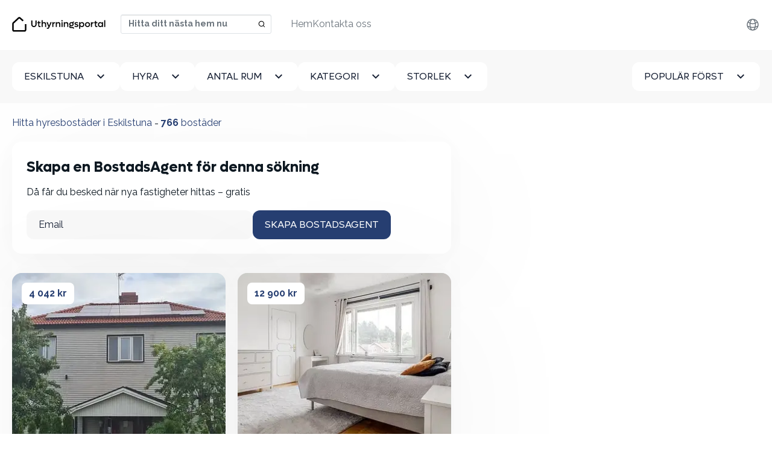

--- FILE ---
content_type: text/html; charset=utf-8
request_url: https://uthyrningsportal.se/hyresbostad/eskilstuna
body_size: 14183
content:
<!DOCTYPE html>
<html lang='sv'>
<head>
<link href='https://static.kvikbolig.com' rel='preconnect'>
<link href='https://static.kvikbolig.com' rel='dns-prefetch'>
<link as='image' href='https://i.kvikcdn.dk/variants/cpzgk0xnjds8ovr8jmpcittn6v0c/square_webp.webp' rel='preload'>
<link as='image' href='https://i.kvikcdn.dk/variants/cefmj24bwk7sygps90azh6iae4vj/square_webp.webp' rel='preload'>
<link as='image' href='https://i.kvikcdn.dk/variants/b9yc74n7g9qskxdcnjxvl18gxe1w/square_webp.webp' rel='preload'>
<link as='image' href='https://i.kvikcdn.dk/variants/k6u49ebi68e3ncwshp63j1q0del8/square_webp.webp' rel='preload'>
<link as='image' href='https://i.kvikcdn.dk/variants/a75tizq66r4gr8f12a3128ybphos/square_webp.webp' rel='preload'>
<link as='image' href='https://i.kvikcdn.dk/variants/hsswg4pt0njeo9gl2h438zexpbin/square_webp.webp' rel='preload'>
<link rel="preconnect" href="https://i.kvikcdn.dk">

<meta content='G-TXWGZ7STJ4' id='ga4_id'>
<!-- Google Tag Manager -->
<script>
    window.dataLayer = window.dataLayer || [];
    function gtag(){dataLayer.push(arguments);}

    (function(w,d,s,l){w[l]=w[l]||[];w[l].push({'gtm.start':
          new Date().getTime(),event:'gtm.js'});var f=d.getElementsByTagName(s)[0],
      j=d.createElement(s),dl=l!='dataLayer'?'&l='+l:'';j.async=true;
        j.src='https://uthyrningsportal.se/klaq/_c/sklgtmjs';
        f.parentNode.insertBefore(j,f);
    })(window,document,'script','dataLayer');
</script>
<!-- End Google Tag Manager -->
<title>Hitta hyresbostäder i Eskilstuna ⇒ Sök efter alla hyresbostäder här</title>
<meta http-equiv="Content-Type" content="text/html; charset=utf-8"/>
<meta name="viewport" content="width=device-width, initial-scale=1" />
<!--[if IE]>
    <meta http-equiv='X-UA-Compatible' content='IE=edge,chrome=1'>
<![endif]-->


<meta content='367798911598253' property='fb:app_id'>
<meta content='https://uthyrningsportal.se/og_image_search.jpg' property='og:image'>

<link rel="apple-touch-icon" sizes="180x180" href="/apple-touch-icon.png">
<link rel="icon" type="image/png" sizes="32x32" href="/favicon-32x32.png">
<link rel="icon" type="image/png" sizes="16x16" href="/favicon-16x16.png">
<link rel="manifest" href="/site.webmanifest">
<link rel="mask-icon" href="/safari-pinned-tab.svg" color="#273f72">
<meta name="msapplication-TileColor" content="#273f72">
<meta name="msapplication-TileImage" content="/mstile-144x144.png">
<meta name="theme-color" content="#ffffff">


<script src="https://static.kvikbolig.com/assets/vendor/jquery-3.5.0-340d5cc6d0948d60f158eec1b19420706f1e5d574e557cf93cac3e1b7d0fe01b.js" defer="defer"></script>
<script src="https://static.kvikbolig.com/assets/application-119222e7e87956e51e09d00be8381485fbf88b44c1461900d7cd62a75b09167b.js" defer="defer"></script>
<script src="https://static.kvikbolig.com/assets/pages/search_property-cedc58d98cd9ba92f6722738d08169c7ddc2c5409cc0a99049efb531106cc151.js" defer="defer"></script>
<link rel="stylesheet" href="https://static.kvikbolig.com/assets/application-31699f2dca4ff39ed7dc45573997732447d1899723d06583831e50800d3c7fef.css" />
<link rel="stylesheet" href="https://static.kvikbolig.com/assets/search_property-d624fcce3c5b33501a2481ead0ce4fe04cd746670932ca66934d46d5f44fda1f.css" />

<meta content='✓ Hitta det bästa urvalet av Hyresbostäder i Eskilstuna. ✓ Nya hem varje dag🏠. ✓ Hyresbostäder från endast 1977 kr.' name='description'>
<meta content='✓ Hitta det bästa urvalet av Hyresbostäder i Eskilstuna. ✓ Nya hem varje dag🏠. ✓ Hyresbostäder från endast 1977 kr.' name='og:description'>
<link href='https://uthyrningsportal.se/hyresbostad/eskilstuna' rel='canonical'>


<meta content='ce3224d4-3c96-4d18-b36c-ea4f8c992f6c' name='adopt-website-id'>
<link href='https://uthyrningsportal.se/hyresbostad/eskilstuna' hreflang='sv' rel='alternate'>
<link href='https://uthyrningsportal.se/rental-property/eskilstuna' hreflang='en' rel='alternate'>
</head>
<body class=''>
<!-- Google Tag Manager (noscript) -->
<noscript><iframe src="https://uthyrningsportal.se/klaq/_c/ns.html?id=GTM-KKL479GJ"
                  height="0" width="0" style="display:none;visibility:hidden"></iframe></noscript>
<!-- End Google Tag Manager (noscript) -->
<div class=' properties-wrapper sweden search-wrapper layout-wrapper'>
<nav class='navbar navbar-expand-lg fixed-top bg-white blurry-shadow'>
<div class='container-xxl'>
<a class="navbar-brand logo-brand logo-se" aria-label="hemsida" href="/?locale=sv"><span class='visually-hidden'>Uthyrningsportal</span>
</a><div class='navbar-search d-flex ms-auto'>
<select autocapitalize='off' autocomplete='off' autocorrect='off' data-pin-path='https://static.kvikbolig.com/assets/pin-7ce49ae0b28c001cea24c000b09cc8e0c5315d81243aaa0038742f552a901ed0.svg' data-target-url='/hyresbostad/target' id='navbar-location-search' placeholder='Hitta ditt nästa hem nu' spellcheck='false'></select>
</div>
<button aria-controls='offcanvasNavbar' aria-label='Toggle navigation' class='navbar-toggler' data-bs-target='#offcanvasNavbar' data-bs-toggle='offcanvas' type='button'>
<span class='navbar-toggler-icon'></span>
</button>
<div aria-labelledBy='offcanvasNavbarLabel' class='offcanvas offcanvas-end' id='offcanvasNavbar' tabindex='-1'>
<div class='offcanvas-header justify-content-end'>
<h2 class='visually-hidden' id='offcanvasNavbarLabel'>
Uthyrningsportal
</h2>
<a aria-label='Close' data-bs-dismiss='offcanvas' href='#'>
<svg fill="none" height="24" viewbox="0 0 24 24" width="24" xmlns="http://www.w3.org/2000/svg">
  <path d="M19 6.41L17.59 5L12 10.59L6.41 5L5 6.41L10.59 12L5 17.59L6.41 19L12 13.41L17.59 19L19 17.59L13.41 12L19 6.41Z" fill="currentColor"></path>
</svg>

</a>
</div>
<div class='offcanvas-body justify-content-between align-items-center'>
<ul class='nav navbar-nav order-1 align-items-center' id='secondary-links'>
<li class='locale nav-item dropdown clearfix'>
<ul class='dropdown-menu'>
<li>
<a hreflang="sv" rel="alternate" class="dropdown-item" href="https://uthyrningsportal.se/hyresbostad/eskilstuna">Svenska</a>
</li>
<li>
<a hreflang="en" rel="alternate" class="dropdown-item" href="https://uthyrningsportal.se/rental-property/eskilstuna">English</a>
</li>
</ul>
<a class="nav-link d-flex align-items-center justify-content-end" aria-expanded="false" aria-haspopup="true" data-bs-toggle="dropdown" href="#"><div class="svg-icon "><svg xmlns="http://www.w3.org/2000/svg" fill="none" width="24px" height="24px" viewBox="0 0 24 24" stroke-width="1.5" stroke="currentColor" class="size-6">
  <path stroke-linecap="round" stroke-linejoin="round" d="M12 21a9.004 9.004 0 0 0 8.716-6.747M12 21a9.004 9.004 0 0 1-8.716-6.747M12 21c2.485 0 4.5-4.03 4.5-9S14.485 3 12 3m0 18c-2.485 0-4.5-4.03-4.5-9S9.515 3 12 3m0 0a8.997 8.997 0 0 1 7.843 4.582M12 3a8.997 8.997 0 0 0-7.843 4.582m15.686 0A11.953 11.953 0 0 1 12 10.5c-2.998 0-5.74-1.1-7.843-2.918m15.686 0A8.959 8.959 0 0 1 21 12c0 .778-.099 1.533-.284 2.253m0 0A17.919 17.919 0 0 1 12 16.5c-3.162 0-6.133-.815-8.716-2.247m0 0A9.015 9.015 0 0 1 3 12c0-1.605.42-3.113 1.157-4.418" />
</svg>
</div></a>
</li>
<li class='user-links nav-item dropdown clearfix d-none user-logged-in-links'>
<ul class='dropdown-menu dropdown-menu-end'>
<li><li class="nav-item "><a class="dropdown-item" href="/min-sida">Min sida</a></li></li>
<li><li class="nav-item "><a class="dropdown-item" href="/users/sign_out?locale=sv">Logga ut</a></li></li>
</ul>
<a class="nav-link d-flex align-items-center justify-content-start" aria-expanded="false" aria-haspopup="true" data-bs-toggle="dropdown" href="#"><div class="svg-icon "><svg width="24" height="24" viewBox="0 0 24 24" fill="none" xmlns="http://www.w3.org/2000/svg">
  <path d="M4 22C4 19.9793 4.80272 18.0414 6.23157 16.6125C7.66042 15.1837 9.59835 14.381 11.619 14.381C13.6397 14.381 15.5777 15.1837 17.0065 16.6125C18.4354 18.0414 19.2381 19.9793 19.2381 22H17.3333C17.3333 20.4845 16.7313 19.031 15.6597 17.9594C14.588 16.8878 13.1346 16.2857 11.619 16.2857C10.1035 16.2857 8.65007 16.8878 7.57844 17.9594C6.5068 19.031 5.90476 20.4845 5.90476 22H4ZM11.619 13.4286C8.4619 13.4286 5.90476 10.8714 5.90476 7.71429C5.90476 4.55714 8.4619 2 11.619 2C14.7762 2 17.3333 4.55714 17.3333 7.71429C17.3333 10.8714 14.7762 13.4286 11.619 13.4286ZM11.619 11.5238C13.7238 11.5238 15.4286 9.81905 15.4286 7.71429C15.4286 5.60952 13.7238 3.90476 11.619 3.90476C9.51429 3.90476 7.80952 5.60952 7.80952 7.71429C7.80952 9.81905 9.51429 11.5238 11.619 11.5238Z" fill="currentColor"/>
</svg>
</div></a>
</li>
<li class='user-links user-logged-out-links d-none'>
<a class="nav-link log-in d-flex gap-1 align-items-center" href="/users/sign_in?locale=sv"><div class="svg-icon "><svg width="24" height="24" viewBox="0 0 24 24" fill="none" xmlns="http://www.w3.org/2000/svg">
  <path d="M4 22C4 19.9793 4.80272 18.0414 6.23157 16.6125C7.66042 15.1837 9.59835 14.381 11.619 14.381C13.6397 14.381 15.5777 15.1837 17.0065 16.6125C18.4354 18.0414 19.2381 19.9793 19.2381 22H17.3333C17.3333 20.4845 16.7313 19.031 15.6597 17.9594C14.588 16.8878 13.1346 16.2857 11.619 16.2857C10.1035 16.2857 8.65007 16.8878 7.57844 17.9594C6.5068 19.031 5.90476 20.4845 5.90476 22H4ZM11.619 13.4286C8.4619 13.4286 5.90476 10.8714 5.90476 7.71429C5.90476 4.55714 8.4619 2 11.619 2C14.7762 2 17.3333 4.55714 17.3333 7.71429C17.3333 10.8714 14.7762 13.4286 11.619 13.4286ZM11.619 11.5238C13.7238 11.5238 15.4286 9.81905 15.4286 7.71429C15.4286 5.60952 13.7238 3.90476 11.619 3.90476C9.51429 3.90476 7.80952 5.60952 7.80952 7.71429C7.80952 9.81905 9.51429 11.5238 11.619 11.5238Z" fill="currentColor"/>
</svg>
</div>
Logga in
</a></li>
</ul>
<ul class='navbar-nav order-0' id='primary-links'>
<li class="nav-item "><a class="nav-link" href="/?locale=sv">Hem</a></li>
<li class="nav-item "><a class="nav-link" href="/contact?locale=sv">Kontakta oss</a></li>

</ul>
</div>
</div>
</div>
</nav>


<div class='content-wrapper' role='main'>
<div class='search-filters py-3 py-lg-5 bg-light' data-map-css-url='https://static.kvikbolig.com/assets/leaflet_edited-36b297b5049e0e1ff0365b124209178b06ee462f962e2c8f39eb509e7e6bf450.css' data-map-js-url='https://static.kvikbolig.com/assets/vendor/min/leaflet_with_markercluster.min-10f95e52a2f11b3130d521efccad1a39ad7ca2956f1e0bb6d0ec8fa25d4f0b32.js' data-property-search-path='/hyresbostad' data-save-search-path='/api/save_search?locale=sv' id='search-filters'>
<form class="filters-form" action="/hyresbostad" accept-charset="UTF-8" method="post"><input type="hidden" name="location_url_component" id="location_url_component" value="eskilstuna" class="url-hide" autocomplete="off" />
<input type="hidden" name="search_location" id="search_location" value="Eskilstuna" class="url-hide" autocomplete="off" />
<input type="hidden" name="page" id="page" autocomplete="off" />
<input type="hidden" name="sw_lat" id="sw_lat" value="59.3271" autocomplete="off" />
<input type="hidden" name="sw_lng" id="sw_lng" value="16.4245" autocomplete="off" />
<input type="hidden" name="ne_lat" id="ne_lat" value="59.4087" autocomplete="off" />
<input type="hidden" name="ne_lng" id="ne_lng" value="16.5886" autocomplete="off" />
<input type="hidden" name="types" id="types" autocomplete="off" />
<div class='container-fluid'>
<div class='d-flex gap-4 justify-content-between'>
<div class='dropdown' id='cityDropdown'>
<button class='btn btn-white dropdown-toggle' data-bs-toggle='dropdown' id='cityDropdownTrigger' type='button'>
Eskilstuna
</button>
<ul aria-labelledby='cityDropdownTrigger' class='dropdown-menu'>
<li>
<a class="dropdown-item" href="/hyresbostad/eskilstuna">Eskilstuna</a>
</li>
<li>
<a class="dropdown-item" href="/hyresbostad/eskilstuna-kommun">Eskilstuna kommun</a>
</li>
<li>
<a class="dropdown-item" href="/hyresbostad/dalhagen-eskilstuna-kommun">Dalhagen</a>
</li>
<li>
<a class="dropdown-item" href="/hyresbostad/ramsnas-eskilstuna-kommun">Ramsnäs</a>
</li>
<li>
<a class="dropdown-item" href="/hyresbostad/vastermalm-nyfors-eskilstuna-kommun">Västermalm-Nyfors</a>
</li>
<li>
<a class="dropdown-item" href="/hyresbostad/eskilstuna-soder-eskilstuna-kommun">Eskilstuna söder</a>
</li>
<li>
<a class="dropdown-item" href="/hyresbostad/eskilstuna-ostermalm-eskilstuna-kommun">Eskilstuna östermalm</a>
</li>
<li>
<a class="dropdown-item" href="/hyresbostad/odlaren-eskilstuna-kommun">Odlaren</a>
</li>
<li>
<a class="dropdown-item" href="/hyresbostad/brottsta-lundby-eskilstuna-kommun">Brottsta-Lundby</a>
</li>
<li>
<a class="dropdown-item" href="/hyresbostad/vilsta-eskilstuna-kommun">Vilsta</a>
</li>
<li>
<a class="dropdown-item" href="/hyresbostad/slagsta-eskilstuna-kommun">Slagsta</a>
</li>
<li>
<a class="dropdown-item" href="/hyresbostad/kolsta-hatt-eskilstuna-kommun">Kolsta hatt</a>
</li>
<li>
<a class="dropdown-item" href="/hyresbostad/mesta-stenby-eskilstuna-kommun">Mesta-Stenby</a>
</li>
<li>
<a class="dropdown-item" href="/hyresbostad/skiftinge">Skiftinge</a>
</li>
<li>
<a class="dropdown-item" href="/hyresbostad/hallbybrunn">Hällbybrunn</a>
</li>
<li>
<a class="dropdown-item" href="/hyresbostad/ostra-eskilstuna-kommun">Ostra</a>
</li>
<li>
<a class="dropdown-item" href="/hyresbostad/borsokna-eskilstuna-kommun">Borsökna</a>
</li>
<li>
<a class="dropdown-item" href="/hyresbostad/sundbyholm">Sundbyholm</a>
</li>
<li>
<a class="dropdown-item" href="/hyresbostad/hallberga">Hällberga</a>
</li>
<li>
<a class="dropdown-item" href="/hyresbostad/sandbankarna-eskilstuna-kommun">Sandbankarna</a>
</li>
<li>
<a class="dropdown-item" href="/hyresbostad/kvicksund">Kvicksund</a>
</li>
<li>
<a class="dropdown-item" href="/hyresbostad/husby-rekarne">Husby-rekarne</a>
</li>
<li>
<a class="dropdown-item" href="/hyresbostad/haallsta">Hållsta</a>
</li>
<li>
<a class="dropdown-item" href="/hyresbostad/torshalla">Torshälla</a>
</li>
<li>
<a class="dropdown-item" href="/hyresbostad/skogstorp">Skogstorp</a>
</li>
<li>
<a class="dropdown-item" href="/hyresbostad/eskilstuna">Eskilstuna</a>
</li>
<li>
<a class="dropdown-item" href="/hyresbostad/arla">Ärla</a>
</li>
</ul>
</div>

<a class="btn btn-white filters-toggle" data-bs-toggle="offcanvas" data-bs-target="#filtersBox" aria-controls="filtersBox" href="#"><span class='visually-hidden'>Alla filter</span>
<svg width="24" height="24" viewbox="0 0 24 24" fill="none" xmlns="http://www.w3.org/2000/svg">
<path d="M10 18H14V16H10V18ZM3 6V8H21V6H3ZM6 13H18V11H6V13Z" fill="currentColor"></path>
</svg>

</a><div aria-labelledby='filtersBoxTitle' class='offcanvas-lg offcanvas-bottom bg-light w-100 h-auto' id='filtersBox' tabindex='-1'>
<div class='offcanvas-header justify-content-end'>
<h4 class='visually-hidden' id='filtersBoxTitle'>Filtrera din sökning</h4>
<a aria-label='Dölja filter' data-bs-dismiss='offcanvas' data-bs-target='#filtersBox' href='#'>
<svg fill="none" height="24" viewbox="0 0 24 24" width="24" xmlns="http://www.w3.org/2000/svg">
  <path d="M19 6.41L17.59 5L12 10.59L6.41 5L5 6.41L10.59 12L5 17.59L6.41 19L12 13.41L17.59 19L19 17.59L13.41 12L19 6.41Z" fill="currentColor"></path>
</svg>

</a>
</div>
<div class='offcanvas-body'>
<div class='d-flex gap-4 flex-column flex-lg-row w-100'>
<div class='dropdown filter-item price'>
<button class='btn btn-white dropdown-toggle' data-bs-toggle='dropdown' id='dropdownMenuRent' type='button'>
<span>
Hyra
<span class='selected-text'></span>
</span>
</button>
<div aria-labelledby='dropdownMenuRent' class='dropdown-menu'>
<label class='dropdown-item checkbox button-select'>
<input type="radio" name="max_rent" id="property-rent-2500" value="2500" />
<span>
Högst 2 500 kr
</span>
</label>
<label class='dropdown-item checkbox button-select'>
<input type="radio" name="max_rent" id="property-rent-5000" value="5000" />
<span>
Högst 5 000 kr
</span>
</label>
<label class='dropdown-item checkbox button-select'>
<input type="radio" name="max_rent" id="property-rent-7500" value="7500" />
<span>
Högst 7 500 kr
</span>
</label>
<label class='dropdown-item checkbox button-select'>
<input type="radio" name="max_rent" id="property-rent-10000" value="10000" />
<span>
Högst 10 000 kr
</span>
</label>
<label class='dropdown-item checkbox button-select'>
<input type="radio" name="max_rent" id="property-rent-12500" value="12500" />
<span>
Högst 12 500 kr
</span>
</label>
<label class='dropdown-item checkbox button-select'>
<input type="radio" name="max_rent" id="property-rent-15000" value="15000" />
<span>
Högst 15 000 kr
</span>
</label>
<label class='dropdown-item checkbox button-select'>
<input type="radio" name="max_rent" id="property-rent-20000" value="20000" />
<span>
Högst 20 000 kr
</span>
</label>
<label class='dropdown-item checkbox button-select'>
<input type="radio" name="max_rent" id="property-rent-25000" value="25000" />
<span>
Högst 25 000 kr
</span>
</label>
<label class='dropdown-item checkbox button-select'>
<input type="radio" name="max_rent" id="property-rent-" value="" />
<span>
Inget max
</span>
</label>
</div>
</div>
<div class='dropdown filter-item rooms'>
<button class='btn btn-white dropdown-toggle' data-bs-toggle='dropdown' id='dropdownMenuRooms' type='button'>
<span>
Antal rum
<span class='selected-text'></span>
</span>
</button>
<div aria-labelledby='dropdownMenuRooms' class='dropdown-menu'>
<label class='dropdown-item checkbox button-select'>
<input type="radio" name="min_num_rooms" id="property-rooms-1" value="1" />
<span>1+</span>
</label>
<label class='dropdown-item checkbox button-select'>
<input type="radio" name="min_num_rooms" id="property-rooms-2" value="2" />
<span>2+</span>
</label>
<label class='dropdown-item checkbox button-select'>
<input type="radio" name="min_num_rooms" id="property-rooms-3" value="3" />
<span>3+</span>
</label>
<label class='dropdown-item checkbox button-select'>
<input type="radio" name="min_num_rooms" id="property-rooms-4" value="4" />
<span>4+</span>
</label>
<label class='dropdown-item checkbox button-select'>
<input type="radio" name="min_num_rooms" id="property-rooms-5" value="5" />
<span>5+</span>
</label>
</div>
</div>
<div class='dropdown filter-item types'>
<div class='dropdown'>
<button class='btn btn-white dropdown-toggle' data-bs-toggle='dropdown' id='dropdownMenuTypes' type='button'>
<span>
Kategori
<span class='selected-text'></span>
</span>
</button>
<div aria-labelledby='dropdownMenuTypes' class='dropdown-menu'>
<label class='dropdown-item checkbox button-select'>
<input type="checkbox" name="property_types[]" id="property-type-apartment" value="apartment" class="excluded" />
<span>Lägenhet</span>
</label>
<label class='dropdown-item checkbox button-select'>
<input type="checkbox" name="property_types[]" id="property-type-room" value="room" class="excluded" />
<span>Rum</span>
</label>
<label class='dropdown-item checkbox button-select'>
<input type="checkbox" name="property_types[]" id="property-type-house" value="house" class="excluded" />
<span>Hus</span>
</label>
</div>
</div>
</div>
<div class='dropdown filter-item area'>
<button class='btn btn-white dropdown-toggle' data-bs-toggle='dropdown' id='dropdownMenuArea' type='button'>
<span>
Storlek
<span class='selected-text'></span>
</span>
</button>
<div aria-labelledby='dropdownMenuArea' class='dropdown-menu'>
<label class='dropdown-item checkbox button-select'>
<input type="radio" name="min_sqm_size" id="property-area-15" value="15" />
<span>
<span>15 m<sup>2</sup>+</span>
</span>
</label>
<label class='dropdown-item checkbox button-select'>
<input type="radio" name="min_sqm_size" id="property-area-30" value="30" />
<span>
<span>30 m<sup>2</sup>+</span>
</span>
</label>
<label class='dropdown-item checkbox button-select'>
<input type="radio" name="min_sqm_size" id="property-area-50" value="50" />
<span>
<span>50 m<sup>2</sup>+</span>
</span>
</label>
<label class='dropdown-item checkbox button-select'>
<input type="radio" name="min_sqm_size" id="property-area-75" value="75" />
<span>
<span>75 m<sup>2</sup>+</span>
</span>
</label>
<label class='dropdown-item checkbox button-select'>
<input type="radio" name="min_sqm_size" id="property-area-100" value="100" />
<span>
<span>100 m<sup>2</sup>+</span>
</span>
</label>
<label class='dropdown-item checkbox button-select'>
<input type="radio" name="min_sqm_size" id="property-area-125" value="125" />
<span>
<span>125 m<sup>2</sup>+</span>
</span>
</label>
<label class='dropdown-item checkbox button-select'>
<input type="radio" name="min_sqm_size" id="property-area-150" value="150" />
<span>
<span>150 m<sup>2</sup>+</span>
</span>
</label>
<label class='dropdown-item checkbox button-select'>
<input type="radio" name="min_sqm_size" id="property-area-200" value="200" />
<span>
<span>200 m<sup>2</sup>+</span>
</span>
</label>
</div>
</div>
<div class='filter-item sort w-100'>
<button class='btn btn-white ms-lg-auto dropdown-toggle' data-bs-toggle='dropdown' id='dropdownMenuSort' type='button'>
<span>
Populär först
</span>
</button>
<div aria-labelledby='dropdownMenuSort' class='dropdown-menu'>
<label class='dropdown-item checkbox button-select'>
<input type="radio" name="sort" id="sort_" value="" checked="checked" />
<span>Populär först</span>
</label>
<label class='dropdown-item checkbox button-select'>
<input type="radio" name="sort" id="sort_new" value="new" />
<span>Nyaste först</span>
</label>
<label class='dropdown-item checkbox button-select'>
<input type="radio" name="sort" id="sort_price" value="price" />
<span>Billigast först</span>
</label>
</div>
</div>
<div class='d-flex gap-4 justify-content-between' id='search-buttons'>
<a id="clear-filters" class="btn btn-secondary" href="/hyresbostad">Rensa alla</a>
<button name="button" type="button" class="btn btn-primary" data-bs-dismiss="offcanvas" data-bs-target="#filtersBox">Sök</button>
</div>
</div>
</div>
</div>
</div>
</div>
</form></div>

<main class='list-and-map'>
<div class='d-flex'>
<div class='properties-list py-5 container-fluid'>
<header class='header mb-4 d-flex justify-content-between'>
<div class='d-md-flex flex-wrap'>
<h1 class='mb-0'>
Hitta hyresbostäder i Eskilstuna <span class="visually-hidden"> Sök efter alla hyresbostäder här</span>
</h1>
<span class='d-none d-md-block'>&nbsp;-&nbsp;</span>
<h2 class='mb-0'><strong id='property-count'>766</strong> bostäder</h2>
</div>
</header>
<div class='properties-list-wrapper'>
<div id='primary-properties-wrapper'>
<div class='w-full property-agent-promo'>
<div class='p-6 rounded-4 blurry-shadow'>
<form data-remote="true" action="/property_agents?locale=sv" accept-charset="UTF-8" method="post"><input class="data-field" autocomplete="off" type="hidden" name="property_agent[data]" />
<input value="false" class="map-dirty-field" autocomplete="off" type="hidden" name="property_agent[map_dirty]" />
<input value="sv" autocomplete="off" type="hidden" name="property_agent[locale]" />
<div class='email_confirmation'>
<input as="string" type="text" name="property_agent[email_confirmation]" />
</div>
<div class='success pt-3 pb-3 hidden'>Din BostadsAgent har skapats</div>
<div class='inner'>
<h4>Skapa en BostadsAgent för denna sökning</h4>
<p>Då får du besked när nya fastigheter hittas – gratis</p>
<div class='d-flex gap-2 flex-column flex-lg-row'>
<div class='email-field-wrapper w-100'>
<input placeholder="Email" class="form-control" required="required" type="email" name="property_agent[email]" />
</div>
<div class='flex-shrink-0'>
<input type="submit" name="commit" value="Skapa BostadsAgent" class="btn btn-primary w-100" data-disable-with="Spara Property agent" />
</div>
</div>
</div>
</form></div>
</div>

<ul class='properties list-unstyled row g-5 mb-8' id='primary-property-items'>
<li class='col-12 col-sm-6 col-md-12 col-lg-6 col-xxl-4 align-self-stretch'>
<div class='property-item blurry-shadow rounded-4 overflow-hidden position-relative h-100 d-flex flex-column'>
<a target="_blank" class="d-block position-absolute w-100 h-100 cursor-pointer" href="/hyresbostader/1-rum-lagenhet-i-eskilstuna-16125735"><div class='visually-hidden'>
1 rum lägenhet i Eskilstuna
</div>
</a><div class='property-price position-absolute z-2 p-4'>
<a target="_blank" class="rounded d-block text-decoration-none bg-white text-dark fw-bold px-3 py-1" href="/hyresbostader/1-rum-lagenhet-i-eskilstuna-16125735">4 042 kr</a>
</div>
<div class='property-images'>
<div class='carousel carousel-fade slide' data-bs-ride='false' id='property-carousel-16125735-search'>
<div class='carousel-inner'>
<a target="_blank" class="carousel-item item active" href="/hyresbostader/1-rum-lagenhet-i-eskilstuna-16125735"><div class='visually-hidden'>1 rum lägenhet i Eskilstuna</div>
<div class='property-image'>
<picture>
<source srcset='https://i.kvikcdn.dk/variants/cpzgk0xnjds8ovr8jmpcittn6v0c/square_webp.webp' type='image/webp'>
<img alt="foto 1" src="https://i.kvikcdn.dk/variants/cpzgk0xnjds8ovr8jmpcittn6v0c/square.jpg" />
</picture>
</div>
</a><a target="_blank" class="carousel-item item " href="/hyresbostader/1-rum-lagenhet-i-eskilstuna-16125735"><div class='visually-hidden'>1 rum lägenhet i Eskilstuna</div>
<div class='property-image'>
<picture>
<source srcset='https://i.kvikcdn.dk/variants/p4f2sc6llrrlu7k4amyou53i4fcc/square_webp.webp' type='image/webp'>
<img alt="foto 2" loading="lazy" src="https://i.kvikcdn.dk/variants/p4f2sc6llrrlu7k4amyou53i4fcc/square.jpg" />
</picture>
</div>
</a><a target="_blank" class="carousel-item item " href="/hyresbostader/1-rum-lagenhet-i-eskilstuna-16125735"><div class='visually-hidden'>1 rum lägenhet i Eskilstuna</div>
<div class='property-image'>
<picture>
<source srcset='https://i.kvikcdn.dk/variants/5mrn29u0zeda0xk4n2awwi45ue9n/square_webp.webp' type='image/webp'>
<img alt="foto 3" loading="lazy" src="https://i.kvikcdn.dk/variants/5mrn29u0zeda0xk4n2awwi45ue9n/square.jpg" />
</picture>
</div>
</a><a target="_blank" class="carousel-item item " href="/hyresbostader/1-rum-lagenhet-i-eskilstuna-16125735"><div class='visually-hidden'>1 rum lägenhet i Eskilstuna</div>
<div class='property-image'>
<picture>
<source srcset='https://i.kvikcdn.dk/variants/di0koknvm3u1x8ykighhpwotm69i/square_webp.webp' type='image/webp'>
<img alt="foto 4" loading="lazy" src="https://i.kvikcdn.dk/variants/di0koknvm3u1x8ykighhpwotm69i/square.jpg" />
</picture>
</div>
</a><a target="_blank" class="carousel-item item " href="/hyresbostader/1-rum-lagenhet-i-eskilstuna-16125735"><div class='visually-hidden'>1 rum lägenhet i Eskilstuna</div>
<div class='property-image'>
<picture>
<source srcset='https://i.kvikcdn.dk/variants/hzshduwubwys4cfqvb1q3jxhibqd/square_webp.webp' type='image/webp'>
<img alt="foto 5" loading="lazy" src="https://i.kvikcdn.dk/variants/hzshduwubwys4cfqvb1q3jxhibqd/square.jpg" />
</picture>
</div>
</a></div>
<a class='carousel-control-prev' data-bs-slide='prev' data-bs-target='#property-carousel-16125735-search' role='button'>
<span aria-hidden class='carousel-control-prev-icon'></span>
<span class='visually-hidden'>&amp;lsaquo; Föregå</span>
</a>
<a class='carousel-control-next' data-bs-slide='next' data-bs-target='#property-carousel-16125735-search' role='button'>
<span aria-hidden class='carousel-control-next-icon'></span>
<span class='visually-hidden'>Nästa &amp;rsaquo;</span>
</a>
</div>
</div>
<div class='property-details px-4 py-2'>
<h2 class='normalized-heading mb-1 fw-bold text-pretty text-darker'>
1 rum lägenhet i Eskilstuna
<div class='visually-hidden'>
1 Rum - Lägenhet
- 25 m²
</div>
</h2>
<h3 class='normalized-heading mb-0 fw-bold'>
<span class='icon-sm location-pin-icon'></span>
Eskilstuna
</h3>
</div>
<div class='px-4 pt-1 pb-4' style='margin-top: auto;'>
<dl class='list-unstyled mb-0 text-dark d-flex justify-content-between fs-15px'>
<div class='d-flex gap-1 align-items-center'>
<dt class='lh-1'>
<span class='icon-sm area-icon'></span>
<div class='visually-hidden'>Yta</div>
</dt>
<dd class='mb-0'>25 m²</dd>
</div>
<div class='d-flex gap-1 align-items-center'>
<dt class='lh-1'>
<span class='icon-sm house-icon'></span>
<div class='visually-hidden'>Bostadstyp</div>
</dt>
<dd class='mb-0'>Lägenhet</dd>
</div>
<div class='d-flex gap-1 align-items-center'>
<dt class='lh-1'>
<span class='icon-sm bedroom-icon'></span>
<div class='visually-hidden'>Rum</div>
</dt>
<dd class='mb-0'>
1
</dd>
</div>
</dl>

</div>
</div>

</li>
<li class='col-12 col-sm-6 col-md-12 col-lg-6 col-xxl-4 align-self-stretch'>
<div class='property-item blurry-shadow rounded-4 overflow-hidden position-relative h-100 d-flex flex-column'>
<a target="_blank" class="d-block position-absolute w-100 h-100 cursor-pointer" href="/hyresbostader/6-rum-hus-i-eskilstuna-15634700"><div class='visually-hidden'>
6 rum hus i Eskilstuna
</div>
</a><div class='property-price position-absolute z-2 p-4'>
<a target="_blank" class="rounded d-block text-decoration-none bg-white text-dark fw-bold px-3 py-1" href="/hyresbostader/6-rum-hus-i-eskilstuna-15634700">12 900 kr</a>
</div>
<div class='property-images'>
<div class='carousel carousel-fade slide' data-bs-ride='false' id='property-carousel-15634700-search'>
<div class='carousel-inner'>
<a target="_blank" class="carousel-item item active" href="/hyresbostader/6-rum-hus-i-eskilstuna-15634700"><div class='visually-hidden'>6 rum hus i Eskilstuna</div>
<div class='property-image'>
<picture>
<source srcset='https://i.kvikcdn.dk/variants/cefmj24bwk7sygps90azh6iae4vj/square_webp.webp' type='image/webp'>
<img alt="foto 1" src="https://i.kvikcdn.dk/variants/cefmj24bwk7sygps90azh6iae4vj/square.jpg" />
</picture>
</div>
</a><a target="_blank" class="carousel-item item " href="/hyresbostader/6-rum-hus-i-eskilstuna-15634700"><div class='visually-hidden'>6 rum hus i Eskilstuna</div>
<div class='property-image'>
<picture>
<source srcset='https://i.kvikcdn.dk/variants/123gbc1mhzx1mqdci4nezbjsy8wn/square_webp.webp' type='image/webp'>
<img alt="foto 2" loading="lazy" src="https://i.kvikcdn.dk/variants/123gbc1mhzx1mqdci4nezbjsy8wn/square.jpg" />
</picture>
</div>
</a><a target="_blank" class="carousel-item item " href="/hyresbostader/6-rum-hus-i-eskilstuna-15634700"><div class='visually-hidden'>6 rum hus i Eskilstuna</div>
<div class='property-image'>
<picture>
<source srcset='https://i.kvikcdn.dk/variants/t5t9ac43nk4ok9x5ezjlgswgg0m7/square_webp.webp' type='image/webp'>
<img alt="foto 3" loading="lazy" src="https://i.kvikcdn.dk/variants/t5t9ac43nk4ok9x5ezjlgswgg0m7/square.jpg" />
</picture>
</div>
</a><a target="_blank" class="carousel-item item " href="/hyresbostader/6-rum-hus-i-eskilstuna-15634700"><div class='visually-hidden'>6 rum hus i Eskilstuna</div>
<div class='property-image'>
<picture>
<source srcset='https://i.kvikcdn.dk/variants/fxbg3izerht2qogc4nfai41unz0e/square_webp.webp' type='image/webp'>
<img alt="foto 4" loading="lazy" src="https://i.kvikcdn.dk/variants/fxbg3izerht2qogc4nfai41unz0e/square.jpg" />
</picture>
</div>
</a><a target="_blank" class="carousel-item item " href="/hyresbostader/6-rum-hus-i-eskilstuna-15634700"><div class='visually-hidden'>6 rum hus i Eskilstuna</div>
<div class='property-image'>
<picture>
<source srcset='https://i.kvikcdn.dk/variants/ghh0fer02wq3plac6r1jt2no47i6/square_webp.webp' type='image/webp'>
<img alt="foto 5" loading="lazy" src="https://i.kvikcdn.dk/variants/ghh0fer02wq3plac6r1jt2no47i6/square.jpg" />
</picture>
</div>
</a><a target="_blank" class="carousel-item item " href="/hyresbostader/6-rum-hus-i-eskilstuna-15634700"><div class='visually-hidden'>6 rum hus i Eskilstuna</div>
<div class='property-image'>
<picture>
<source srcset='https://i.kvikcdn.dk/variants/rfdg9hf2env22tp7mzgn1e9vw7oc/square_webp.webp' type='image/webp'>
<img alt="foto 6" loading="lazy" src="https://i.kvikcdn.dk/variants/rfdg9hf2env22tp7mzgn1e9vw7oc/square.jpg" />
</picture>
</div>
</a></div>
<a class='carousel-control-prev' data-bs-slide='prev' data-bs-target='#property-carousel-15634700-search' role='button'>
<span aria-hidden class='carousel-control-prev-icon'></span>
<span class='visually-hidden'>&amp;lsaquo; Föregå</span>
</a>
<a class='carousel-control-next' data-bs-slide='next' data-bs-target='#property-carousel-15634700-search' role='button'>
<span aria-hidden class='carousel-control-next-icon'></span>
<span class='visually-hidden'>Nästa &amp;rsaquo;</span>
</a>
</div>
</div>
<div class='property-details px-4 py-2'>
<h2 class='normalized-heading mb-1 fw-bold text-pretty text-darker'>
6 rum hus i Eskilstuna
<div class='visually-hidden'>
6 Rum - Hus
- 153 m²
</div>
</h2>
<h3 class='normalized-heading mb-0 fw-bold'>
<span class='icon-sm location-pin-icon'></span>
63358, Eskilstuna
</h3>
</div>
<div class='px-4 pt-1 pb-4' style='margin-top: auto;'>
<dl class='list-unstyled mb-0 text-dark d-flex justify-content-between fs-15px'>
<div class='d-flex gap-1 align-items-center'>
<dt class='lh-1'>
<span class='icon-sm area-icon'></span>
<div class='visually-hidden'>Yta</div>
</dt>
<dd class='mb-0'>153 m²</dd>
</div>
<div class='d-flex gap-1 align-items-center'>
<dt class='lh-1'>
<span class='icon-sm house-icon'></span>
<div class='visually-hidden'>Bostadstyp</div>
</dt>
<dd class='mb-0'>Hus</dd>
</div>
<div class='d-flex gap-1 align-items-center'>
<dt class='lh-1'>
<span class='icon-sm bedroom-icon'></span>
<div class='visually-hidden'>Rum</div>
</dt>
<dd class='mb-0'>
6
</dd>
</div>
</dl>

</div>
</div>

</li>
<li class='col-12 col-sm-6 col-md-12 col-lg-6 col-xxl-4 align-self-stretch'>
<div class='property-item blurry-shadow rounded-4 overflow-hidden position-relative h-100 d-flex flex-column'>
<a target="_blank" class="d-block position-absolute w-100 h-100 cursor-pointer" href="/hyresbostader/3-rum-lagenhet-i-skogstorp-15807541"><div class='visually-hidden'>
3 rum lägenhet i Skogstorp
</div>
</a><div class='property-price position-absolute z-2 p-4'>
<a target="_blank" class="rounded d-block text-decoration-none bg-white text-dark fw-bold px-3 py-1" href="/hyresbostader/3-rum-lagenhet-i-skogstorp-15807541">6 711 kr</a>
</div>
<div class='property-images'>
<div class='carousel carousel-fade slide' data-bs-ride='false' id='property-carousel-15807541-search'>
<div class='carousel-inner'>
<a target="_blank" class="carousel-item item active" href="/hyresbostader/3-rum-lagenhet-i-skogstorp-15807541"><div class='visually-hidden'>3 rum lägenhet i Skogstorp</div>
<div class='property-image'>
<picture>
<source srcset='https://i.kvikcdn.dk/variants/b9yc74n7g9qskxdcnjxvl18gxe1w/square_webp.webp' type='image/webp'>
<img alt="foto 1" src="https://i.kvikcdn.dk/variants/b9yc74n7g9qskxdcnjxvl18gxe1w/square.jpg" />
</picture>
</div>
</a><a target="_blank" class="carousel-item item " href="/hyresbostader/3-rum-lagenhet-i-skogstorp-15807541"><div class='visually-hidden'>3 rum lägenhet i Skogstorp</div>
<div class='property-image'>
<picture>
<source srcset='https://i.kvikcdn.dk/variants/zu04kkgolcfxtnksgc2im230v2e7/square_webp.webp' type='image/webp'>
<img alt="foto 2" loading="lazy" src="https://i.kvikcdn.dk/variants/zu04kkgolcfxtnksgc2im230v2e7/square.jpg" />
</picture>
</div>
</a><a target="_blank" class="carousel-item item " href="/hyresbostader/3-rum-lagenhet-i-skogstorp-15807541"><div class='visually-hidden'>3 rum lägenhet i Skogstorp</div>
<div class='property-image'>
<picture>
<source srcset='https://i.kvikcdn.dk/variants/j0i7046jk8ocs09vrbjvzjxidtgb/square_webp.webp' type='image/webp'>
<img alt="foto 3" loading="lazy" src="https://i.kvikcdn.dk/variants/j0i7046jk8ocs09vrbjvzjxidtgb/square.jpg" />
</picture>
</div>
</a><a target="_blank" class="carousel-item item " href="/hyresbostader/3-rum-lagenhet-i-skogstorp-15807541"><div class='visually-hidden'>3 rum lägenhet i Skogstorp</div>
<div class='property-image'>
<picture>
<source srcset='https://i.kvikcdn.dk/variants/6r6s71n3m28fkw2drjcnyn7jxjdd/square_webp.webp' type='image/webp'>
<img alt="foto 4" loading="lazy" src="https://i.kvikcdn.dk/variants/6r6s71n3m28fkw2drjcnyn7jxjdd/square.jpg" />
</picture>
</div>
</a><a target="_blank" class="carousel-item item " href="/hyresbostader/3-rum-lagenhet-i-skogstorp-15807541"><div class='visually-hidden'>3 rum lägenhet i Skogstorp</div>
<div class='property-image'>
<picture>
<source srcset='https://i.kvikcdn.dk/variants/ps0xdlcdsdsn2vsc1euzskyetq8z/square_webp.webp' type='image/webp'>
<img alt="foto 5" loading="lazy" src="https://i.kvikcdn.dk/variants/ps0xdlcdsdsn2vsc1euzskyetq8z/square.jpg" />
</picture>
</div>
</a><a target="_blank" class="carousel-item item " href="/hyresbostader/3-rum-lagenhet-i-skogstorp-15807541"><div class='visually-hidden'>3 rum lägenhet i Skogstorp</div>
<div class='property-image'>
<picture>
<source srcset='https://i.kvikcdn.dk/variants/sm74ah00v7fag1rq7cmj8kib298i/square_webp.webp' type='image/webp'>
<img alt="foto 6" loading="lazy" src="https://i.kvikcdn.dk/variants/sm74ah00v7fag1rq7cmj8kib298i/square.jpg" />
</picture>
</div>
</a></div>
<a class='carousel-control-prev' data-bs-slide='prev' data-bs-target='#property-carousel-15807541-search' role='button'>
<span aria-hidden class='carousel-control-prev-icon'></span>
<span class='visually-hidden'>&amp;lsaquo; Föregå</span>
</a>
<a class='carousel-control-next' data-bs-slide='next' data-bs-target='#property-carousel-15807541-search' role='button'>
<span aria-hidden class='carousel-control-next-icon'></span>
<span class='visually-hidden'>Nästa &amp;rsaquo;</span>
</a>
</div>
</div>
<div class='property-details px-4 py-2'>
<h2 class='normalized-heading mb-1 fw-bold text-pretty text-darker'>
3 rum lägenhet i Skogstorp
<div class='visually-hidden'>
3 Rum - Lägenhet
- 75 m²
</div>
</h2>
<h3 class='normalized-heading mb-0 fw-bold'>
<span class='icon-sm location-pin-icon'></span>
63369, Skogstorp
</h3>
</div>
<div class='px-4 pt-1 pb-4' style='margin-top: auto;'>
<dl class='list-unstyled mb-0 text-dark d-flex justify-content-between fs-15px'>
<div class='d-flex gap-1 align-items-center'>
<dt class='lh-1'>
<span class='icon-sm area-icon'></span>
<div class='visually-hidden'>Yta</div>
</dt>
<dd class='mb-0'>75 m²</dd>
</div>
<div class='d-flex gap-1 align-items-center'>
<dt class='lh-1'>
<span class='icon-sm house-icon'></span>
<div class='visually-hidden'>Bostadstyp</div>
</dt>
<dd class='mb-0'>Lägenhet</dd>
</div>
<div class='d-flex gap-1 align-items-center'>
<dt class='lh-1'>
<span class='icon-sm bedroom-icon'></span>
<div class='visually-hidden'>Rum</div>
</dt>
<dd class='mb-0'>
3
</dd>
</div>
</dl>

</div>
</div>

</li>
<li class='col-12 col-sm-6 col-md-12 col-lg-6 col-xxl-4 align-self-stretch'>
<div class='property-item blurry-shadow rounded-4 overflow-hidden position-relative h-100 d-flex flex-column'>
<a target="_blank" class="d-block position-absolute w-100 h-100 cursor-pointer" href="/hyresbostader/3-rum-lagenhet-i-eskilstuna-16114794"><div class='visually-hidden'>
3 rum lägenhet i Eskilstuna
</div>
</a><div class='property-price position-absolute z-2 p-4'>
<a target="_blank" class="rounded d-block text-decoration-none bg-white text-dark fw-bold px-3 py-1" href="/hyresbostader/3-rum-lagenhet-i-eskilstuna-16114794">8 651 kr</a>
</div>
<div class='property-images'>
<div class='carousel carousel-fade slide' data-bs-ride='false' id='property-carousel-16114794-search'>
<div class='carousel-inner'>
<a target="_blank" class="carousel-item item active" href="/hyresbostader/3-rum-lagenhet-i-eskilstuna-16114794"><div class='visually-hidden'>3 rum lägenhet i Eskilstuna</div>
<div class='property-image'>
<picture>
<source srcset='https://i.kvikcdn.dk/variants/k6u49ebi68e3ncwshp63j1q0del8/square_webp.webp' type='image/webp'>
<img alt="foto 1" src="https://i.kvikcdn.dk/variants/k6u49ebi68e3ncwshp63j1q0del8/square.jpg" />
</picture>
</div>
</a><a target="_blank" class="carousel-item item " href="/hyresbostader/3-rum-lagenhet-i-eskilstuna-16114794"><div class='visually-hidden'>3 rum lägenhet i Eskilstuna</div>
<div class='property-image'>
<picture>
<source srcset='https://i.kvikcdn.dk/variants/xyhyutff5ese4ncxp7ko28ngn89p/square_webp.webp' type='image/webp'>
<img alt="foto 2" loading="lazy" src="https://i.kvikcdn.dk/variants/xyhyutff5ese4ncxp7ko28ngn89p/square.jpg" />
</picture>
</div>
</a><a target="_blank" class="carousel-item item " href="/hyresbostader/3-rum-lagenhet-i-eskilstuna-16114794"><div class='visually-hidden'>3 rum lägenhet i Eskilstuna</div>
<div class='property-image'>
<picture>
<source srcset='https://i.kvikcdn.dk/variants/4vp1r0enntei18b0num793rkyafv/square_webp.webp' type='image/webp'>
<img alt="foto 3" loading="lazy" src="https://i.kvikcdn.dk/variants/4vp1r0enntei18b0num793rkyafv/square.jpg" />
</picture>
</div>
</a><a target="_blank" class="carousel-item item " href="/hyresbostader/3-rum-lagenhet-i-eskilstuna-16114794"><div class='visually-hidden'>3 rum lägenhet i Eskilstuna</div>
<div class='property-image'>
<picture>
<source srcset='https://i.kvikcdn.dk/variants/5qp6jx7dpfj2xdbs83ywcqbd0d80/square_webp.webp' type='image/webp'>
<img alt="foto 4" loading="lazy" src="https://i.kvikcdn.dk/variants/5qp6jx7dpfj2xdbs83ywcqbd0d80/square.jpg" />
</picture>
</div>
</a></div>
<a class='carousel-control-prev' data-bs-slide='prev' data-bs-target='#property-carousel-16114794-search' role='button'>
<span aria-hidden class='carousel-control-prev-icon'></span>
<span class='visually-hidden'>&amp;lsaquo; Föregå</span>
</a>
<a class='carousel-control-next' data-bs-slide='next' data-bs-target='#property-carousel-16114794-search' role='button'>
<span aria-hidden class='carousel-control-next-icon'></span>
<span class='visually-hidden'>Nästa &amp;rsaquo;</span>
</a>
</div>
</div>
<div class='property-details px-4 py-2'>
<h2 class='normalized-heading mb-1 fw-bold text-pretty text-darker'>
3 rum lägenhet i Eskilstuna
<div class='visually-hidden'>
3 Rum - Lägenhet
- 77 m²
</div>
</h2>
<h3 class='normalized-heading mb-0 fw-bold'>
<span class='icon-sm location-pin-icon'></span>
63226, Eskilstuna
</h3>
</div>
<div class='px-4 pt-1 pb-4' style='margin-top: auto;'>
<dl class='list-unstyled mb-0 text-dark d-flex justify-content-between fs-15px'>
<div class='d-flex gap-1 align-items-center'>
<dt class='lh-1'>
<span class='icon-sm area-icon'></span>
<div class='visually-hidden'>Yta</div>
</dt>
<dd class='mb-0'>77 m²</dd>
</div>
<div class='d-flex gap-1 align-items-center'>
<dt class='lh-1'>
<span class='icon-sm house-icon'></span>
<div class='visually-hidden'>Bostadstyp</div>
</dt>
<dd class='mb-0'>Lägenhet</dd>
</div>
<div class='d-flex gap-1 align-items-center'>
<dt class='lh-1'>
<span class='icon-sm bedroom-icon'></span>
<div class='visually-hidden'>Rum</div>
</dt>
<dd class='mb-0'>
3
</dd>
</div>
</dl>

</div>
</div>

</li>
<li class='col-12 col-sm-6 col-md-12 col-lg-6 col-xxl-4 align-self-stretch'>
<div class='property-item blurry-shadow rounded-4 overflow-hidden position-relative h-100 d-flex flex-column'>
<a target="_blank" class="d-block position-absolute w-100 h-100 cursor-pointer" href="/hyresbostader/1-rum-lagenhet-i-eskilstuna-16120793"><div class='visually-hidden'>
1 rum lägenhet i Eskilstuna
</div>
</a><div class='property-price position-absolute z-2 p-4'>
<a target="_blank" class="rounded d-block text-decoration-none bg-white text-dark fw-bold px-3 py-1" href="/hyresbostader/1-rum-lagenhet-i-eskilstuna-16120793">4 375 kr</a>
</div>
<div class='property-images'>
<div class='carousel carousel-fade slide' data-bs-ride='false' id='property-carousel-16120793-search'>
<div class='carousel-inner'>
<a target="_blank" class="carousel-item item active" href="/hyresbostader/1-rum-lagenhet-i-eskilstuna-16120793"><div class='visually-hidden'>1 rum lägenhet i Eskilstuna</div>
<div class='property-image'>
<picture>
<source srcset='https://i.kvikcdn.dk/variants/a75tizq66r4gr8f12a3128ybphos/square_webp.webp' type='image/webp'>
<img alt="foto 1" src="https://i.kvikcdn.dk/variants/a75tizq66r4gr8f12a3128ybphos/square.jpg" />
</picture>
</div>
</a><a target="_blank" class="carousel-item item " href="/hyresbostader/1-rum-lagenhet-i-eskilstuna-16120793"><div class='visually-hidden'>1 rum lägenhet i Eskilstuna</div>
<div class='property-image'>
<picture>
<source srcset='https://i.kvikcdn.dk/variants/pl0w5amcn9xlskws1kzzoz3394ja/square_webp.webp' type='image/webp'>
<img alt="foto 2" loading="lazy" src="https://i.kvikcdn.dk/variants/pl0w5amcn9xlskws1kzzoz3394ja/square.jpg" />
</picture>
</div>
</a><a target="_blank" class="carousel-item item " href="/hyresbostader/1-rum-lagenhet-i-eskilstuna-16120793"><div class='visually-hidden'>1 rum lägenhet i Eskilstuna</div>
<div class='property-image'>
<picture>
<source srcset='https://i.kvikcdn.dk/variants/uhkvgrlerz9nurg2k68atetjhhm6/square_webp.webp' type='image/webp'>
<img alt="foto 3" loading="lazy" src="https://i.kvikcdn.dk/variants/uhkvgrlerz9nurg2k68atetjhhm6/square.jpg" />
</picture>
</div>
</a><a target="_blank" class="carousel-item item " href="/hyresbostader/1-rum-lagenhet-i-eskilstuna-16120793"><div class='visually-hidden'>1 rum lägenhet i Eskilstuna</div>
<div class='property-image'>
<picture>
<source srcset='https://i.kvikcdn.dk/variants/f3iuauvz71z33viwg4uancyt1muz/square_webp.webp' type='image/webp'>
<img alt="foto 4" loading="lazy" src="https://i.kvikcdn.dk/variants/f3iuauvz71z33viwg4uancyt1muz/square.jpg" />
</picture>
</div>
</a><a target="_blank" class="carousel-item item " href="/hyresbostader/1-rum-lagenhet-i-eskilstuna-16120793"><div class='visually-hidden'>1 rum lägenhet i Eskilstuna</div>
<div class='property-image'>
<picture>
<source srcset='https://i.kvikcdn.dk/variants/midc84b9nivaxhk7whesezegcetb/square_webp.webp' type='image/webp'>
<img alt="foto 5" loading="lazy" src="https://i.kvikcdn.dk/variants/midc84b9nivaxhk7whesezegcetb/square.jpg" />
</picture>
</div>
</a><a target="_blank" class="carousel-item item " href="/hyresbostader/1-rum-lagenhet-i-eskilstuna-16120793"><div class='visually-hidden'>1 rum lägenhet i Eskilstuna</div>
<div class='property-image'>
<picture>
<source srcset='https://i.kvikcdn.dk/variants/in5y5f3rgzbqa3ojoebdcue79oi3/square_webp.webp' type='image/webp'>
<img alt="foto 6" loading="lazy" src="https://i.kvikcdn.dk/variants/in5y5f3rgzbqa3ojoebdcue79oi3/square.jpg" />
</picture>
</div>
</a></div>
<a class='carousel-control-prev' data-bs-slide='prev' data-bs-target='#property-carousel-16120793-search' role='button'>
<span aria-hidden class='carousel-control-prev-icon'></span>
<span class='visually-hidden'>&amp;lsaquo; Föregå</span>
</a>
<a class='carousel-control-next' data-bs-slide='next' data-bs-target='#property-carousel-16120793-search' role='button'>
<span aria-hidden class='carousel-control-next-icon'></span>
<span class='visually-hidden'>Nästa &amp;rsaquo;</span>
</a>
</div>
</div>
<div class='property-details px-4 py-2'>
<h2 class='normalized-heading mb-1 fw-bold text-pretty text-darker'>
1 rum lägenhet i Eskilstuna
<div class='visually-hidden'>
1 Rum - Lägenhet
- 32 m²
</div>
</h2>
<h3 class='normalized-heading mb-0 fw-bold'>
<span class='icon-sm location-pin-icon'></span>
63358, Eskilstuna
</h3>
</div>
<div class='px-4 pt-1 pb-4' style='margin-top: auto;'>
<dl class='list-unstyled mb-0 text-dark d-flex justify-content-between fs-15px'>
<div class='d-flex gap-1 align-items-center'>
<dt class='lh-1'>
<span class='icon-sm area-icon'></span>
<div class='visually-hidden'>Yta</div>
</dt>
<dd class='mb-0'>32 m²</dd>
</div>
<div class='d-flex gap-1 align-items-center'>
<dt class='lh-1'>
<span class='icon-sm house-icon'></span>
<div class='visually-hidden'>Bostadstyp</div>
</dt>
<dd class='mb-0'>Lägenhet</dd>
</div>
<div class='d-flex gap-1 align-items-center'>
<dt class='lh-1'>
<span class='icon-sm bedroom-icon'></span>
<div class='visually-hidden'>Rum</div>
</dt>
<dd class='mb-0'>
1
</dd>
</div>
</dl>

</div>
</div>

</li>
<li class='col-12 col-sm-6 col-md-12 col-lg-6 col-xxl-4 align-self-stretch'>
<div class='property-item blurry-shadow rounded-4 overflow-hidden position-relative h-100 d-flex flex-column'>
<a target="_blank" class="d-block position-absolute w-100 h-100 cursor-pointer" href="/hyresbostader/4-rum-hus-i-eskilstuna-16116096"><div class='visually-hidden'>
4 rum hus i Eskilstuna
</div>
</a><div class='property-price position-absolute z-2 p-4'>
<a target="_blank" class="rounded d-block text-decoration-none bg-white text-dark fw-bold px-3 py-1" href="/hyresbostader/4-rum-hus-i-eskilstuna-16116096">14 267 kr</a>
</div>
<div class='property-images'>
<div class='carousel carousel-fade slide' data-bs-ride='false' id='property-carousel-16116096-search'>
<div class='carousel-inner'>
<a target="_blank" class="carousel-item item active" href="/hyresbostader/4-rum-hus-i-eskilstuna-16116096"><div class='visually-hidden'>4 rum hus i Eskilstuna</div>
<div class='property-image'>
<picture>
<source srcset='https://i.kvikcdn.dk/variants/hsswg4pt0njeo9gl2h438zexpbin/square_webp.webp' type='image/webp'>
<img alt="foto 1" src="https://i.kvikcdn.dk/variants/hsswg4pt0njeo9gl2h438zexpbin/square.jpg" />
</picture>
</div>
</a><a target="_blank" class="carousel-item item " href="/hyresbostader/4-rum-hus-i-eskilstuna-16116096"><div class='visually-hidden'>4 rum hus i Eskilstuna</div>
<div class='property-image'>
<picture>
<source srcset='https://i.kvikcdn.dk/variants/pahtxo3rtjbzlwytn6engwpozxwj/square_webp.webp' type='image/webp'>
<img alt="foto 2" loading="lazy" src="https://i.kvikcdn.dk/variants/pahtxo3rtjbzlwytn6engwpozxwj/square.jpg" />
</picture>
</div>
</a><a target="_blank" class="carousel-item item " href="/hyresbostader/4-rum-hus-i-eskilstuna-16116096"><div class='visually-hidden'>4 rum hus i Eskilstuna</div>
<div class='property-image'>
<picture>
<source srcset='https://i.kvikcdn.dk/variants/ksmejrso3vyjyrkcaqclw21x36tb/square_webp.webp' type='image/webp'>
<img alt="foto 3" loading="lazy" src="https://i.kvikcdn.dk/variants/ksmejrso3vyjyrkcaqclw21x36tb/square.jpg" />
</picture>
</div>
</a><a target="_blank" class="carousel-item item " href="/hyresbostader/4-rum-hus-i-eskilstuna-16116096"><div class='visually-hidden'>4 rum hus i Eskilstuna</div>
<div class='property-image'>
<picture>
<source srcset='https://i.kvikcdn.dk/variants/4ucwblny8ftpzc4hdq63sy0tklbc/square_webp.webp' type='image/webp'>
<img alt="foto 4" loading="lazy" src="https://i.kvikcdn.dk/variants/4ucwblny8ftpzc4hdq63sy0tklbc/square.jpg" />
</picture>
</div>
</a><a target="_blank" class="carousel-item item " href="/hyresbostader/4-rum-hus-i-eskilstuna-16116096"><div class='visually-hidden'>4 rum hus i Eskilstuna</div>
<div class='property-image'>
<picture>
<source srcset='https://i.kvikcdn.dk/variants/8sjf1k3dste9p2u3dkss58oscsg5/square_webp.webp' type='image/webp'>
<img alt="foto 5" loading="lazy" src="https://i.kvikcdn.dk/variants/8sjf1k3dste9p2u3dkss58oscsg5/square.jpg" />
</picture>
</div>
</a><a target="_blank" class="carousel-item item " href="/hyresbostader/4-rum-hus-i-eskilstuna-16116096"><div class='visually-hidden'>4 rum hus i Eskilstuna</div>
<div class='property-image'>
<picture>
<source srcset='https://i.kvikcdn.dk/variants/m0cry4vbtz499pzi4xz9ouuo7kdz/square_webp.webp' type='image/webp'>
<img alt="foto 6" loading="lazy" src="https://i.kvikcdn.dk/variants/m0cry4vbtz499pzi4xz9ouuo7kdz/square.jpg" />
</picture>
</div>
</a></div>
<a class='carousel-control-prev' data-bs-slide='prev' data-bs-target='#property-carousel-16116096-search' role='button'>
<span aria-hidden class='carousel-control-prev-icon'></span>
<span class='visually-hidden'>&amp;lsaquo; Föregå</span>
</a>
<a class='carousel-control-next' data-bs-slide='next' data-bs-target='#property-carousel-16116096-search' role='button'>
<span aria-hidden class='carousel-control-next-icon'></span>
<span class='visually-hidden'>Nästa &amp;rsaquo;</span>
</a>
</div>
</div>
<div class='property-details px-4 py-2'>
<h2 class='normalized-heading mb-1 fw-bold text-pretty text-darker'>
4 rum hus i Eskilstuna
<div class='visually-hidden'>
4 Rum - Hus
- 131 m²
</div>
</h2>
<h3 class='normalized-heading mb-0 fw-bold'>
<span class='icon-sm location-pin-icon'></span>
63340, Eskilstuna
</h3>
</div>
<div class='px-4 pt-1 pb-4' style='margin-top: auto;'>
<dl class='list-unstyled mb-0 text-dark d-flex justify-content-between fs-15px'>
<div class='d-flex gap-1 align-items-center'>
<dt class='lh-1'>
<span class='icon-sm area-icon'></span>
<div class='visually-hidden'>Yta</div>
</dt>
<dd class='mb-0'>131 m²</dd>
</div>
<div class='d-flex gap-1 align-items-center'>
<dt class='lh-1'>
<span class='icon-sm house-icon'></span>
<div class='visually-hidden'>Bostadstyp</div>
</dt>
<dd class='mb-0'>Hus</dd>
</div>
<div class='d-flex gap-1 align-items-center'>
<dt class='lh-1'>
<span class='icon-sm bedroom-icon'></span>
<div class='visually-hidden'>Rum</div>
</dt>
<dd class='mb-0'>
4
</dd>
</div>
</dl>

</div>
</div>

</li>
<li class='col-12 col-sm-6 col-md-12 col-lg-6 col-xxl-4 align-self-stretch'>
<div class='property-item blurry-shadow rounded-4 overflow-hidden position-relative h-100 d-flex flex-column'>
<a target="_blank" class="d-block position-absolute w-100 h-100 cursor-pointer" href="/hyresbostader/2-rum-lagenhet-i-eskilstuna-15846682"><div class='visually-hidden'>
2 rum lägenhet i Eskilstuna
</div>
</a><div class='property-price position-absolute z-2 p-4'>
<a target="_blank" class="rounded d-block text-decoration-none bg-white text-dark fw-bold px-3 py-1" href="/hyresbostader/2-rum-lagenhet-i-eskilstuna-15846682">5 892 kr</a>
</div>
<div class='property-images'>
<div class='carousel carousel-fade slide' data-bs-ride='false' id='property-carousel-15846682-search'>
<div class='carousel-inner'>
<a target="_blank" class="carousel-item item active" href="/hyresbostader/2-rum-lagenhet-i-eskilstuna-15846682"><div class='visually-hidden'>2 rum lägenhet i Eskilstuna</div>
<div class='property-image'>
<picture>
<source srcset='https://i.kvikcdn.dk/variants/85clhq5ll1mfbw22sbupvnjm05o1/square_webp.webp' type='image/webp'>
<img alt="foto 1" loading="lazy" src="https://i.kvikcdn.dk/variants/85clhq5ll1mfbw22sbupvnjm05o1/square.jpg" />
</picture>
</div>
</a><a target="_blank" class="carousel-item item " href="/hyresbostader/2-rum-lagenhet-i-eskilstuna-15846682"><div class='visually-hidden'>2 rum lägenhet i Eskilstuna</div>
<div class='property-image'>
<picture>
<source srcset='https://i.kvikcdn.dk/variants/gqm9s50pyji2k54g93wmnc9bzky5/square_webp.webp' type='image/webp'>
<img alt="foto 2" loading="lazy" src="https://i.kvikcdn.dk/variants/gqm9s50pyji2k54g93wmnc9bzky5/square.jpg" />
</picture>
</div>
</a><a target="_blank" class="carousel-item item " href="/hyresbostader/2-rum-lagenhet-i-eskilstuna-15846682"><div class='visually-hidden'>2 rum lägenhet i Eskilstuna</div>
<div class='property-image'>
<picture>
<source srcset='https://i.kvikcdn.dk/variants/ky2rhz010te7qz324h5jfyn84mzj/square_webp.webp' type='image/webp'>
<img alt="foto 3" loading="lazy" src="https://i.kvikcdn.dk/variants/ky2rhz010te7qz324h5jfyn84mzj/square.jpg" />
</picture>
</div>
</a><a target="_blank" class="carousel-item item " href="/hyresbostader/2-rum-lagenhet-i-eskilstuna-15846682"><div class='visually-hidden'>2 rum lägenhet i Eskilstuna</div>
<div class='property-image'>
<picture>
<source srcset='https://i.kvikcdn.dk/variants/34rxjvslhjzaq4x03dgww7cjzmnf/square_webp.webp' type='image/webp'>
<img alt="foto 4" loading="lazy" src="https://i.kvikcdn.dk/variants/34rxjvslhjzaq4x03dgww7cjzmnf/square.jpg" />
</picture>
</div>
</a><a target="_blank" class="carousel-item item " href="/hyresbostader/2-rum-lagenhet-i-eskilstuna-15846682"><div class='visually-hidden'>2 rum lägenhet i Eskilstuna</div>
<div class='property-image'>
<picture>
<source srcset='https://i.kvikcdn.dk/variants/n35gmoulxzjcxzimbudgi5z0vshl/square_webp.webp' type='image/webp'>
<img alt="foto 5" loading="lazy" src="https://i.kvikcdn.dk/variants/n35gmoulxzjcxzimbudgi5z0vshl/square.jpg" />
</picture>
</div>
</a></div>
<a class='carousel-control-prev' data-bs-slide='prev' data-bs-target='#property-carousel-15846682-search' role='button'>
<span aria-hidden class='carousel-control-prev-icon'></span>
<span class='visually-hidden'>&amp;lsaquo; Föregå</span>
</a>
<a class='carousel-control-next' data-bs-slide='next' data-bs-target='#property-carousel-15846682-search' role='button'>
<span aria-hidden class='carousel-control-next-icon'></span>
<span class='visually-hidden'>Nästa &amp;rsaquo;</span>
</a>
</div>
</div>
<div class='property-details px-4 py-2'>
<h2 class='normalized-heading mb-1 fw-bold text-pretty text-darker'>
2 rum lägenhet i Eskilstuna
<div class='visually-hidden'>
2 Rum - Lägenhet
- 46 m²
</div>
</h2>
<h3 class='normalized-heading mb-0 fw-bold'>
<span class='icon-sm location-pin-icon'></span>
63352, Eskilstuna
</h3>
</div>
<div class='px-4 pt-1 pb-4' style='margin-top: auto;'>
<dl class='list-unstyled mb-0 text-dark d-flex justify-content-between fs-15px'>
<div class='d-flex gap-1 align-items-center'>
<dt class='lh-1'>
<span class='icon-sm area-icon'></span>
<div class='visually-hidden'>Yta</div>
</dt>
<dd class='mb-0'>46 m²</dd>
</div>
<div class='d-flex gap-1 align-items-center'>
<dt class='lh-1'>
<span class='icon-sm house-icon'></span>
<div class='visually-hidden'>Bostadstyp</div>
</dt>
<dd class='mb-0'>Lägenhet</dd>
</div>
<div class='d-flex gap-1 align-items-center'>
<dt class='lh-1'>
<span class='icon-sm bedroom-icon'></span>
<div class='visually-hidden'>Rum</div>
</dt>
<dd class='mb-0'>
2
</dd>
</div>
</dl>

</div>
</div>

</li>
<li class='col-12 col-sm-6 col-md-12 col-lg-6 col-xxl-4 align-self-stretch'>
<div class='property-item blurry-shadow rounded-4 overflow-hidden position-relative h-100 d-flex flex-column'>
<a target="_blank" class="d-block position-absolute w-100 h-100 cursor-pointer" href="/hyresbostader/2-rum-lagenhet-i-eskilstuna-15977867"><div class='visually-hidden'>
2 rum lägenhet i Eskilstuna
</div>
</a><div class='property-price position-absolute z-2 p-4'>
<a target="_blank" class="rounded d-block text-decoration-none bg-white text-dark fw-bold px-3 py-1" href="/hyresbostader/2-rum-lagenhet-i-eskilstuna-15977867">6 771 kr</a>
</div>
<div class='property-images'>
<div class='carousel carousel-fade slide' data-bs-ride='false' id='property-carousel-15977867-search'>
<div class='carousel-inner'>
<a target="_blank" class="carousel-item item active" href="/hyresbostader/2-rum-lagenhet-i-eskilstuna-15977867"><div class='visually-hidden'>2 rum lägenhet i Eskilstuna</div>
<div class='property-image'>
<picture>
<source srcset='https://i.kvikcdn.dk/variants/phs07yyh6cighyefrwaiog0pqref/square_webp.webp' type='image/webp'>
<img alt="foto 1" loading="lazy" src="https://i.kvikcdn.dk/variants/phs07yyh6cighyefrwaiog0pqref/square.jpg" />
</picture>
</div>
</a></div>
</div>
</div>
<div class='property-details px-4 py-2'>
<h2 class='normalized-heading mb-1 fw-bold text-pretty text-darker'>
2 rum lägenhet i Eskilstuna
<div class='visually-hidden'>
2 Rum - Lägenhet
- 61 m²
</div>
</h2>
<h3 class='normalized-heading mb-0 fw-bold'>
<span class='icon-sm location-pin-icon'></span>
63357, Eskilstuna
</h3>
</div>
<div class='px-4 pt-1 pb-4' style='margin-top: auto;'>
<dl class='list-unstyled mb-0 text-dark d-flex justify-content-between fs-15px'>
<div class='d-flex gap-1 align-items-center'>
<dt class='lh-1'>
<span class='icon-sm area-icon'></span>
<div class='visually-hidden'>Yta</div>
</dt>
<dd class='mb-0'>61 m²</dd>
</div>
<div class='d-flex gap-1 align-items-center'>
<dt class='lh-1'>
<span class='icon-sm house-icon'></span>
<div class='visually-hidden'>Bostadstyp</div>
</dt>
<dd class='mb-0'>Lägenhet</dd>
</div>
<div class='d-flex gap-1 align-items-center'>
<dt class='lh-1'>
<span class='icon-sm bedroom-icon'></span>
<div class='visually-hidden'>Rum</div>
</dt>
<dd class='mb-0'>
2
</dd>
</div>
</dl>

</div>
</div>

</li>
<li class='col-12 col-sm-6 col-md-12 col-lg-6 col-xxl-4 align-self-stretch'>
<div class='property-item blurry-shadow rounded-4 overflow-hidden position-relative h-100 d-flex flex-column'>
<a target="_blank" class="d-block position-absolute w-100 h-100 cursor-pointer" href="/hyresbostader/5-rum-lagenhet-i-eskilstuna-16054009"><div class='visually-hidden'>
5 rum lägenhet i Eskilstuna
</div>
</a><div class='property-price position-absolute z-2 p-4'>
<a target="_blank" class="rounded d-block text-decoration-none bg-white text-dark fw-bold px-3 py-1" href="/hyresbostader/5-rum-lagenhet-i-eskilstuna-16054009">12 535 kr</a>
</div>
<div class='property-images'>
<div class='carousel carousel-fade slide' data-bs-ride='false' id='property-carousel-16054009-search'>
<div class='carousel-inner'>
<a target="_blank" class="carousel-item item active" href="/hyresbostader/5-rum-lagenhet-i-eskilstuna-16054009"><div class='visually-hidden'>5 rum lägenhet i Eskilstuna</div>
<div class='property-image'>
<picture>
<source srcset='https://i.kvikcdn.dk/variants/59hyfk87c89nvwhhi4ubjwcta9hx/square_webp.webp' type='image/webp'>
<img alt="foto 1" loading="lazy" src="https://i.kvikcdn.dk/variants/59hyfk87c89nvwhhi4ubjwcta9hx/square.jpg" />
</picture>
</div>
</a></div>
</div>
</div>
<div class='property-details px-4 py-2'>
<h2 class='normalized-heading mb-1 fw-bold text-pretty text-darker'>
5 rum lägenhet i Eskilstuna
<div class='visually-hidden'>
5 Rum - Lägenhet
- 110 m²
</div>
</h2>
<h3 class='normalized-heading mb-0 fw-bold'>
<span class='icon-sm location-pin-icon'></span>
63343, Eskilstuna
</h3>
</div>
<div class='px-4 pt-1 pb-4' style='margin-top: auto;'>
<dl class='list-unstyled mb-0 text-dark d-flex justify-content-between fs-15px'>
<div class='d-flex gap-1 align-items-center'>
<dt class='lh-1'>
<span class='icon-sm area-icon'></span>
<div class='visually-hidden'>Yta</div>
</dt>
<dd class='mb-0'>110 m²</dd>
</div>
<div class='d-flex gap-1 align-items-center'>
<dt class='lh-1'>
<span class='icon-sm house-icon'></span>
<div class='visually-hidden'>Bostadstyp</div>
</dt>
<dd class='mb-0'>Lägenhet</dd>
</div>
<div class='d-flex gap-1 align-items-center'>
<dt class='lh-1'>
<span class='icon-sm bedroom-icon'></span>
<div class='visually-hidden'>Rum</div>
</dt>
<dd class='mb-0'>
5
</dd>
</div>
</dl>

</div>
</div>

</li>
<li class='col-12 col-sm-6 col-md-12 col-lg-6 col-xxl-4 align-self-stretch'>
<div class='property-item blurry-shadow rounded-4 overflow-hidden position-relative h-100 d-flex flex-column'>
<a target="_blank" class="d-block position-absolute w-100 h-100 cursor-pointer" href="/hyresbostader/2-rum-lagenhet-i-eskilstuna-16103516"><div class='visually-hidden'>
2 rum lägenhet i Eskilstuna
</div>
</a><div class='property-price position-absolute z-2 p-4'>
<a target="_blank" class="rounded d-block text-decoration-none bg-white text-dark fw-bold px-3 py-1" href="/hyresbostader/2-rum-lagenhet-i-eskilstuna-16103516">6 764 kr</a>
</div>
<div class='property-images'>
<div class='carousel carousel-fade slide' data-bs-ride='false' id='property-carousel-16103516-search'>
<div class='carousel-inner'>
<a target="_blank" class="carousel-item item active" href="/hyresbostader/2-rum-lagenhet-i-eskilstuna-16103516"><div class='visually-hidden'>2 rum lägenhet i Eskilstuna</div>
<div class='property-image'>
<picture>
<source srcset='https://i.kvikcdn.dk/variants/mdlw27n1rkp165ohpld9grdjdg6v/square_webp.webp' type='image/webp'>
<img alt="foto 1" loading="lazy" src="https://i.kvikcdn.dk/variants/mdlw27n1rkp165ohpld9grdjdg6v/square.jpg" />
</picture>
</div>
</a></div>
</div>
</div>
<div class='property-details px-4 py-2'>
<h2 class='normalized-heading mb-1 fw-bold text-pretty text-darker'>
2 rum lägenhet i Eskilstuna
<div class='visually-hidden'>
2 Rum - Lägenhet
- 51 m²
</div>
</h2>
<h3 class='normalized-heading mb-0 fw-bold'>
<span class='icon-sm location-pin-icon'></span>
63349, Eskilstuna
</h3>
</div>
<div class='px-4 pt-1 pb-4' style='margin-top: auto;'>
<dl class='list-unstyled mb-0 text-dark d-flex justify-content-between fs-15px'>
<div class='d-flex gap-1 align-items-center'>
<dt class='lh-1'>
<span class='icon-sm area-icon'></span>
<div class='visually-hidden'>Yta</div>
</dt>
<dd class='mb-0'>51 m²</dd>
</div>
<div class='d-flex gap-1 align-items-center'>
<dt class='lh-1'>
<span class='icon-sm house-icon'></span>
<div class='visually-hidden'>Bostadstyp</div>
</dt>
<dd class='mb-0'>Lägenhet</dd>
</div>
<div class='d-flex gap-1 align-items-center'>
<dt class='lh-1'>
<span class='icon-sm bedroom-icon'></span>
<div class='visually-hidden'>Rum</div>
</dt>
<dd class='mb-0'>
2
</dd>
</div>
</dl>

</div>
</div>

</li>
<li class='col-12 col-sm-6 col-md-12 col-lg-6 col-xxl-4 align-self-stretch'>
<div class='property-item blurry-shadow rounded-4 overflow-hidden position-relative h-100 d-flex flex-column'>
<a target="_blank" class="d-block position-absolute w-100 h-100 cursor-pointer" href="/hyresbostader/1-rum-lagenhet-i-eskilstuna-16114745"><div class='visually-hidden'>
1 rum lägenhet i Eskilstuna
</div>
</a><div class='property-price position-absolute z-2 p-4'>
<a target="_blank" class="rounded d-block text-decoration-none bg-white text-dark fw-bold px-3 py-1" href="/hyresbostader/1-rum-lagenhet-i-eskilstuna-16114745">3 914 kr</a>
</div>
<div class='property-images'>
<div class='carousel carousel-fade slide' data-bs-ride='false' id='property-carousel-16114745-search'>
<div class='carousel-inner'>
<a target="_blank" class="carousel-item item active" href="/hyresbostader/1-rum-lagenhet-i-eskilstuna-16114745"><div class='visually-hidden'>1 rum lägenhet i Eskilstuna</div>
<div class='property-image'>
<picture>
<source srcset='https://i.kvikcdn.dk/variants/iwl12j0orx7z2slt8sojwe3wxta0/square_webp.webp' type='image/webp'>
<img alt="foto 1" loading="lazy" src="https://i.kvikcdn.dk/variants/iwl12j0orx7z2slt8sojwe3wxta0/square.jpg" />
</picture>
</div>
</a><a target="_blank" class="carousel-item item " href="/hyresbostader/1-rum-lagenhet-i-eskilstuna-16114745"><div class='visually-hidden'>1 rum lägenhet i Eskilstuna</div>
<div class='property-image'>
<picture>
<source srcset='https://i.kvikcdn.dk/variants/h2lfg9rb34hjuwhtybose54ljep7/square_webp.webp' type='image/webp'>
<img alt="foto 2" loading="lazy" src="https://i.kvikcdn.dk/variants/h2lfg9rb34hjuwhtybose54ljep7/square.jpg" />
</picture>
</div>
</a><a target="_blank" class="carousel-item item " href="/hyresbostader/1-rum-lagenhet-i-eskilstuna-16114745"><div class='visually-hidden'>1 rum lägenhet i Eskilstuna</div>
<div class='property-image'>
<picture>
<source srcset='https://i.kvikcdn.dk/variants/h9rgronly35l97ofnqcys7qfpp4x/square_webp.webp' type='image/webp'>
<img alt="foto 3" loading="lazy" src="https://i.kvikcdn.dk/variants/h9rgronly35l97ofnqcys7qfpp4x/square.jpg" />
</picture>
</div>
</a><a target="_blank" class="carousel-item item " href="/hyresbostader/1-rum-lagenhet-i-eskilstuna-16114745"><div class='visually-hidden'>1 rum lägenhet i Eskilstuna</div>
<div class='property-image'>
<picture>
<source srcset='https://i.kvikcdn.dk/variants/v478rbp2yq83jqmbszsejvitkpsl/square_webp.webp' type='image/webp'>
<img alt="foto 4" loading="lazy" src="https://i.kvikcdn.dk/variants/v478rbp2yq83jqmbszsejvitkpsl/square.jpg" />
</picture>
</div>
</a></div>
<a class='carousel-control-prev' data-bs-slide='prev' data-bs-target='#property-carousel-16114745-search' role='button'>
<span aria-hidden class='carousel-control-prev-icon'></span>
<span class='visually-hidden'>&amp;lsaquo; Föregå</span>
</a>
<a class='carousel-control-next' data-bs-slide='next' data-bs-target='#property-carousel-16114745-search' role='button'>
<span aria-hidden class='carousel-control-next-icon'></span>
<span class='visually-hidden'>Nästa &amp;rsaquo;</span>
</a>
</div>
</div>
<div class='property-details px-4 py-2'>
<h2 class='normalized-heading mb-1 fw-bold text-pretty text-darker'>
1 rum lägenhet i Eskilstuna
<div class='visually-hidden'>
1 Rum - Lägenhet
- 22 m²
</div>
</h2>
<h3 class='normalized-heading mb-0 fw-bold'>
<span class='icon-sm location-pin-icon'></span>
63352, Eskilstuna
</h3>
</div>
<div class='px-4 pt-1 pb-4' style='margin-top: auto;'>
<dl class='list-unstyled mb-0 text-dark d-flex justify-content-between fs-15px'>
<div class='d-flex gap-1 align-items-center'>
<dt class='lh-1'>
<span class='icon-sm area-icon'></span>
<div class='visually-hidden'>Yta</div>
</dt>
<dd class='mb-0'>22 m²</dd>
</div>
<div class='d-flex gap-1 align-items-center'>
<dt class='lh-1'>
<span class='icon-sm house-icon'></span>
<div class='visually-hidden'>Bostadstyp</div>
</dt>
<dd class='mb-0'>Lägenhet</dd>
</div>
<div class='d-flex gap-1 align-items-center'>
<dt class='lh-1'>
<span class='icon-sm bedroom-icon'></span>
<div class='visually-hidden'>Rum</div>
</dt>
<dd class='mb-0'>
1
</dd>
</div>
</dl>

</div>
</div>

</li>
<li class='col-12 col-sm-6 col-md-12 col-lg-6 col-xxl-4 align-self-stretch'>
<div class='property-item blurry-shadow rounded-4 overflow-hidden position-relative h-100 d-flex flex-column'>
<a target="_blank" class="d-block position-absolute w-100 h-100 cursor-pointer" href="/hyresbostader/4-rum-lagenhet-i-eskilstuna-16065343"><div class='visually-hidden'>
4 rum lägenhet i Eskilstuna
</div>
</a><div class='property-price position-absolute z-2 p-4'>
<a target="_blank" class="rounded d-block text-decoration-none bg-white text-dark fw-bold px-3 py-1" href="/hyresbostader/4-rum-lagenhet-i-eskilstuna-16065343">10 012 kr</a>
</div>
<div class='property-images'>
<div class='carousel carousel-fade slide' data-bs-ride='false' id='property-carousel-16065343-search'>
<div class='carousel-inner'>
<a target="_blank" class="carousel-item item active" href="/hyresbostader/4-rum-lagenhet-i-eskilstuna-16065343"><div class='visually-hidden'>4 rum lägenhet i Eskilstuna</div>
<div class='property-image'>
<picture>
<source srcset='https://i.kvikcdn.dk/variants/cx6pa9qztkaf4d7pw7pb8q1c7pmz/square_webp.webp' type='image/webp'>
<img alt="foto 1" loading="lazy" src="https://i.kvikcdn.dk/variants/cx6pa9qztkaf4d7pw7pb8q1c7pmz/square.jpg" />
</picture>
</div>
</a></div>
</div>
</div>
<div class='property-details px-4 py-2'>
<h2 class='normalized-heading mb-1 fw-bold text-pretty text-darker'>
4 rum lägenhet i Eskilstuna
<div class='visually-hidden'>
4 Rum - Lägenhet
- 106 m²
</div>
</h2>
<h3 class='normalized-heading mb-0 fw-bold'>
<span class='icon-sm location-pin-icon'></span>
63345, Eskilstuna
</h3>
</div>
<div class='px-4 pt-1 pb-4' style='margin-top: auto;'>
<dl class='list-unstyled mb-0 text-dark d-flex justify-content-between fs-15px'>
<div class='d-flex gap-1 align-items-center'>
<dt class='lh-1'>
<span class='icon-sm area-icon'></span>
<div class='visually-hidden'>Yta</div>
</dt>
<dd class='mb-0'>106 m²</dd>
</div>
<div class='d-flex gap-1 align-items-center'>
<dt class='lh-1'>
<span class='icon-sm house-icon'></span>
<div class='visually-hidden'>Bostadstyp</div>
</dt>
<dd class='mb-0'>Lägenhet</dd>
</div>
<div class='d-flex gap-1 align-items-center'>
<dt class='lh-1'>
<span class='icon-sm bedroom-icon'></span>
<div class='visually-hidden'>Rum</div>
</dt>
<dd class='mb-0'>
4
</dd>
</div>
</dl>

</div>
</div>

</li>
<li class='col-12 col-sm-6 col-md-12 col-lg-6 col-xxl-4 align-self-stretch'>
<div class='property-item blurry-shadow rounded-4 overflow-hidden position-relative h-100 d-flex flex-column'>
<a target="_blank" class="d-block position-absolute w-100 h-100 cursor-pointer" href="/hyresbostader/2-rum-hus-i-eskilstuna-16014153"><div class='visually-hidden'>
2 rum hus i Eskilstuna
</div>
</a><div class='property-price position-absolute z-2 p-4'>
<a target="_blank" class="rounded d-block text-decoration-none bg-white text-dark fw-bold px-3 py-1" href="/hyresbostader/2-rum-hus-i-eskilstuna-16014153">6 040 kr</a>
</div>
<div class='property-images'>
<div class='carousel carousel-fade slide' data-bs-ride='false' id='property-carousel-16014153-search'>
<div class='carousel-inner'>
<a target="_blank" class="carousel-item item active" href="/hyresbostader/2-rum-hus-i-eskilstuna-16014153"><div class='visually-hidden'>2 rum hus i Eskilstuna</div>
<div class='property-image'>
<picture>
<source srcset='https://i.kvikcdn.dk/variants/ba7mzf8h3tw5si3wvl04b5lbwdht/square_webp.webp' type='image/webp'>
<img alt="foto 1" loading="lazy" src="https://i.kvikcdn.dk/variants/ba7mzf8h3tw5si3wvl04b5lbwdht/square.jpg" />
</picture>
</div>
</a><a target="_blank" class="carousel-item item " href="/hyresbostader/2-rum-hus-i-eskilstuna-16014153"><div class='visually-hidden'>2 rum hus i Eskilstuna</div>
<div class='property-image'>
<picture>
<source srcset='https://i.kvikcdn.dk/variants/ndpz0t6iy9crgob36faooex3fw3l/square_webp.webp' type='image/webp'>
<img alt="foto 2" loading="lazy" src="https://i.kvikcdn.dk/variants/ndpz0t6iy9crgob36faooex3fw3l/square.jpg" />
</picture>
</div>
</a><a target="_blank" class="carousel-item item " href="/hyresbostader/2-rum-hus-i-eskilstuna-16014153"><div class='visually-hidden'>2 rum hus i Eskilstuna</div>
<div class='property-image'>
<picture>
<source srcset='https://i.kvikcdn.dk/variants/qzw4u5u9larqzmnqrmdkqenkmujp/square_webp.webp' type='image/webp'>
<img alt="foto 3" loading="lazy" src="https://i.kvikcdn.dk/variants/qzw4u5u9larqzmnqrmdkqenkmujp/square.jpg" />
</picture>
</div>
</a><a target="_blank" class="carousel-item item " href="/hyresbostader/2-rum-hus-i-eskilstuna-16014153"><div class='visually-hidden'>2 rum hus i Eskilstuna</div>
<div class='property-image'>
<picture>
<source srcset='https://i.kvikcdn.dk/variants/rvt262g5c1b1986cllg7coc5l1vr/square_webp.webp' type='image/webp'>
<img alt="foto 4" loading="lazy" src="https://i.kvikcdn.dk/variants/rvt262g5c1b1986cllg7coc5l1vr/square.jpg" />
</picture>
</div>
</a><a target="_blank" class="carousel-item item " href="/hyresbostader/2-rum-hus-i-eskilstuna-16014153"><div class='visually-hidden'>2 rum hus i Eskilstuna</div>
<div class='property-image'>
<picture>
<source srcset='https://i.kvikcdn.dk/variants/dri8xrui793zj20d8o6k7h9hptxp/square_webp.webp' type='image/webp'>
<img alt="foto 5" loading="lazy" src="https://i.kvikcdn.dk/variants/dri8xrui793zj20d8o6k7h9hptxp/square.jpg" />
</picture>
</div>
</a></div>
<a class='carousel-control-prev' data-bs-slide='prev' data-bs-target='#property-carousel-16014153-search' role='button'>
<span aria-hidden class='carousel-control-prev-icon'></span>
<span class='visually-hidden'>&amp;lsaquo; Föregå</span>
</a>
<a class='carousel-control-next' data-bs-slide='next' data-bs-target='#property-carousel-16014153-search' role='button'>
<span aria-hidden class='carousel-control-next-icon'></span>
<span class='visually-hidden'>Nästa &amp;rsaquo;</span>
</a>
</div>
</div>
<div class='property-details px-4 py-2'>
<h2 class='normalized-heading mb-1 fw-bold text-pretty text-darker'>
2 rum hus i Eskilstuna
<div class='visually-hidden'>
2 Rum - Hus
- 52 m²
</div>
</h2>
<h3 class='normalized-heading mb-0 fw-bold'>
<span class='icon-sm location-pin-icon'></span>
63351, Eskilstuna
</h3>
</div>
<div class='px-4 pt-1 pb-4' style='margin-top: auto;'>
<dl class='list-unstyled mb-0 text-dark d-flex justify-content-between fs-15px'>
<div class='d-flex gap-1 align-items-center'>
<dt class='lh-1'>
<span class='icon-sm area-icon'></span>
<div class='visually-hidden'>Yta</div>
</dt>
<dd class='mb-0'>52 m²</dd>
</div>
<div class='d-flex gap-1 align-items-center'>
<dt class='lh-1'>
<span class='icon-sm house-icon'></span>
<div class='visually-hidden'>Bostadstyp</div>
</dt>
<dd class='mb-0'>Hus</dd>
</div>
<div class='d-flex gap-1 align-items-center'>
<dt class='lh-1'>
<span class='icon-sm bedroom-icon'></span>
<div class='visually-hidden'>Rum</div>
</dt>
<dd class='mb-0'>
2
</dd>
</div>
</dl>

</div>
</div>

</li>
<li class='col-12 col-sm-6 col-md-12 col-lg-6 col-xxl-4 align-self-stretch'>
<div class='property-item blurry-shadow rounded-4 overflow-hidden position-relative h-100 d-flex flex-column'>
<a target="_blank" class="d-block position-absolute w-100 h-100 cursor-pointer" href="/hyresbostader/4-rum-lagenhet-i-eskilstuna-16103587"><div class='visually-hidden'>
4 rum lägenhet i Eskilstuna
</div>
</a><div class='property-price position-absolute z-2 p-4'>
<a target="_blank" class="rounded d-block text-decoration-none bg-white text-dark fw-bold px-3 py-1" href="/hyresbostader/4-rum-lagenhet-i-eskilstuna-16103587">7 980 kr</a>
</div>
<div class='property-images'>
<div class='carousel carousel-fade slide' data-bs-ride='false' id='property-carousel-16103587-search'>
<div class='carousel-inner'>
<a target="_blank" class="carousel-item item active" href="/hyresbostader/4-rum-lagenhet-i-eskilstuna-16103587"><div class='visually-hidden'>4 rum lägenhet i Eskilstuna</div>
<div class='property-image'>
<picture>
<source srcset='https://i.kvikcdn.dk/variants/cyniz2jjnvi4eff438h42o26yyp8/square_webp.webp' type='image/webp'>
<img alt="foto 1" loading="lazy" src="https://i.kvikcdn.dk/variants/cyniz2jjnvi4eff438h42o26yyp8/square.jpg" />
</picture>
</div>
</a></div>
</div>
</div>
<div class='property-details px-4 py-2'>
<h2 class='normalized-heading mb-1 fw-bold text-pretty text-darker'>
4 rum lägenhet i Eskilstuna
<div class='visually-hidden'>
4 Rum - Lägenhet
- 84 m²
</div>
</h2>
<h3 class='normalized-heading mb-0 fw-bold'>
<span class='icon-sm location-pin-icon'></span>
63237, Eskilstuna
</h3>
</div>
<div class='px-4 pt-1 pb-4' style='margin-top: auto;'>
<dl class='list-unstyled mb-0 text-dark d-flex justify-content-between fs-15px'>
<div class='d-flex gap-1 align-items-center'>
<dt class='lh-1'>
<span class='icon-sm area-icon'></span>
<div class='visually-hidden'>Yta</div>
</dt>
<dd class='mb-0'>84 m²</dd>
</div>
<div class='d-flex gap-1 align-items-center'>
<dt class='lh-1'>
<span class='icon-sm house-icon'></span>
<div class='visually-hidden'>Bostadstyp</div>
</dt>
<dd class='mb-0'>Lägenhet</dd>
</div>
<div class='d-flex gap-1 align-items-center'>
<dt class='lh-1'>
<span class='icon-sm bedroom-icon'></span>
<div class='visually-hidden'>Rum</div>
</dt>
<dd class='mb-0'>
4
</dd>
</div>
</dl>

</div>
</div>

</li>
<li class='col-12 col-sm-6 col-md-12 col-lg-6 col-xxl-4 align-self-stretch'>
<div class='property-item blurry-shadow rounded-4 overflow-hidden position-relative h-100 d-flex flex-column'>
<a target="_blank" class="d-block position-absolute w-100 h-100 cursor-pointer" href="/hyresbostader/3-rum-lagenhet-i-eskilstuna-15235017"><div class='visually-hidden'>
3 rum lägenhet i Eskilstuna
</div>
</a><div class='property-price position-absolute z-2 p-4'>
<a target="_blank" class="rounded d-block text-decoration-none bg-white text-dark fw-bold px-3 py-1" href="/hyresbostader/3-rum-lagenhet-i-eskilstuna-15235017">8 000 kr</a>
</div>
<div class='property-images'>
<div class='carousel carousel-fade slide' data-bs-ride='false' id='property-carousel-15235017-search'>
<div class='carousel-inner'>
<a target="_blank" class="carousel-item item active" href="/hyresbostader/3-rum-lagenhet-i-eskilstuna-15235017"><div class='visually-hidden'>3 rum lägenhet i Eskilstuna</div>
<div class='property-image'>
<picture>
<source srcset='https://i.kvikcdn.dk/variants/94luv76e5nxncrlw7l6sug9uhjhw/square_webp.webp' type='image/webp'>
<img alt="foto 1" loading="lazy" src="https://i.kvikcdn.dk/variants/94luv76e5nxncrlw7l6sug9uhjhw/square.jpg" />
</picture>
</div>
</a></div>
</div>
</div>
<div class='property-details px-4 py-2'>
<h2 class='normalized-heading mb-1 fw-bold text-pretty text-darker'>
3 rum lägenhet i Eskilstuna
<div class='visually-hidden'>
3 Rum - Lägenhet
- 75 m²
</div>
</h2>
<h3 class='normalized-heading mb-0 fw-bold'>
<span class='icon-sm location-pin-icon'></span>
63344, Eskilstuna
</h3>
</div>
<div class='px-4 pt-1 pb-4' style='margin-top: auto;'>
<dl class='list-unstyled mb-0 text-dark d-flex justify-content-between fs-15px'>
<div class='d-flex gap-1 align-items-center'>
<dt class='lh-1'>
<span class='icon-sm area-icon'></span>
<div class='visually-hidden'>Yta</div>
</dt>
<dd class='mb-0'>75 m²</dd>
</div>
<div class='d-flex gap-1 align-items-center'>
<dt class='lh-1'>
<span class='icon-sm house-icon'></span>
<div class='visually-hidden'>Bostadstyp</div>
</dt>
<dd class='mb-0'>Lägenhet</dd>
</div>
<div class='d-flex gap-1 align-items-center'>
<dt class='lh-1'>
<span class='icon-sm bedroom-icon'></span>
<div class='visually-hidden'>Rum</div>
</dt>
<dd class='mb-0'>
3
</dd>
</div>
</dl>

</div>
</div>

</li>
<li class='col-12 col-sm-6 col-md-12 col-lg-6 col-xxl-4 align-self-stretch'>
<div class='property-item blurry-shadow rounded-4 overflow-hidden position-relative h-100 d-flex flex-column'>
<a target="_blank" class="d-block position-absolute w-100 h-100 cursor-pointer" href="/hyresbostader/4-rum-lagenhet-i-eskilstuna-16065341"><div class='visually-hidden'>
4 rum lägenhet i Eskilstuna
</div>
</a><div class='property-price position-absolute z-2 p-4'>
<a target="_blank" class="rounded d-block text-decoration-none bg-white text-dark fw-bold px-3 py-1" href="/hyresbostader/4-rum-lagenhet-i-eskilstuna-16065341">14 704 kr</a>
</div>
<div class='property-images'>
<div class='carousel carousel-fade slide' data-bs-ride='false' id='property-carousel-16065341-search'>
<div class='carousel-inner'>
<a target="_blank" class="carousel-item item active" href="/hyresbostader/4-rum-lagenhet-i-eskilstuna-16065341"><div class='visually-hidden'>4 rum lägenhet i Eskilstuna</div>
<div class='property-image'>
<picture>
<source srcset='https://i.kvikcdn.dk/variants/5vaf4dl6120t4mxbsnvrtoodup3g/square_webp.webp' type='image/webp'>
<img alt="foto 1" loading="lazy" src="https://i.kvikcdn.dk/variants/5vaf4dl6120t4mxbsnvrtoodup3g/square.jpg" />
</picture>
</div>
</a></div>
</div>
</div>
<div class='property-details px-4 py-2'>
<h2 class='normalized-heading mb-1 fw-bold text-pretty text-darker'>
4 rum lägenhet i Eskilstuna
<div class='visually-hidden'>
4 Rum - Lägenhet
- 116 m²
</div>
</h2>
<h3 class='normalized-heading mb-0 fw-bold'>
<span class='icon-sm location-pin-icon'></span>
63230, Eskilstuna
</h3>
</div>
<div class='px-4 pt-1 pb-4' style='margin-top: auto;'>
<dl class='list-unstyled mb-0 text-dark d-flex justify-content-between fs-15px'>
<div class='d-flex gap-1 align-items-center'>
<dt class='lh-1'>
<span class='icon-sm area-icon'></span>
<div class='visually-hidden'>Yta</div>
</dt>
<dd class='mb-0'>116 m²</dd>
</div>
<div class='d-flex gap-1 align-items-center'>
<dt class='lh-1'>
<span class='icon-sm house-icon'></span>
<div class='visually-hidden'>Bostadstyp</div>
</dt>
<dd class='mb-0'>Lägenhet</dd>
</div>
<div class='d-flex gap-1 align-items-center'>
<dt class='lh-1'>
<span class='icon-sm bedroom-icon'></span>
<div class='visually-hidden'>Rum</div>
</dt>
<dd class='mb-0'>
4
</dd>
</div>
</dl>

</div>
</div>

</li>
<li class='col-12 col-sm-6 col-md-12 col-lg-6 col-xxl-4 align-self-stretch'>
<div class='property-item blurry-shadow rounded-4 overflow-hidden position-relative h-100 d-flex flex-column'>
<a target="_blank" class="d-block position-absolute w-100 h-100 cursor-pointer" href="/hyresbostader/4-rum-hus-i-eskilstuna-14431406"><div class='visually-hidden'>
4 rum hus i Eskilstuna
</div>
</a><div class='property-price position-absolute z-2 p-4'>
<a target="_blank" class="rounded d-block text-decoration-none bg-white text-dark fw-bold px-3 py-1" href="/hyresbostader/4-rum-hus-i-eskilstuna-14431406">10 000 kr</a>
</div>
<div class='property-images'>
<div class='carousel carousel-fade slide' data-bs-ride='false' id='property-carousel-14431406-search'>
<div class='carousel-inner'>
<a target="_blank" class="carousel-item item active" href="/hyresbostader/4-rum-hus-i-eskilstuna-14431406"><div class='visually-hidden'>4 rum hus i Eskilstuna</div>
<div class='property-image'>
<picture>
<source srcset='https://i.kvikcdn.dk/variants/kqu0gx9zhkjuozj6whnk6z0pxa8r/square_webp.webp' type='image/webp'>
<img alt="foto 1" loading="lazy" src="https://i.kvikcdn.dk/variants/kqu0gx9zhkjuozj6whnk6z0pxa8r/square.jpg" />
</picture>
</div>
</a><a target="_blank" class="carousel-item item " href="/hyresbostader/4-rum-hus-i-eskilstuna-14431406"><div class='visually-hidden'>4 rum hus i Eskilstuna</div>
<div class='property-image'>
<picture>
<source srcset='https://i.kvikcdn.dk/variants/o783yiyenotnnmnnt7cpe4uyb88i/square_webp.webp' type='image/webp'>
<img alt="foto 2" loading="lazy" src="https://i.kvikcdn.dk/variants/o783yiyenotnnmnnt7cpe4uyb88i/square.jpg" />
</picture>
</div>
</a><a target="_blank" class="carousel-item item " href="/hyresbostader/4-rum-hus-i-eskilstuna-14431406"><div class='visually-hidden'>4 rum hus i Eskilstuna</div>
<div class='property-image'>
<picture>
<source srcset='https://i.kvikcdn.dk/variants/47azap5bvn4ablf800v0ilg8j194/square_webp.webp' type='image/webp'>
<img alt="foto 3" loading="lazy" src="https://i.kvikcdn.dk/variants/47azap5bvn4ablf800v0ilg8j194/square.jpg" />
</picture>
</div>
</a><a target="_blank" class="carousel-item item " href="/hyresbostader/4-rum-hus-i-eskilstuna-14431406"><div class='visually-hidden'>4 rum hus i Eskilstuna</div>
<div class='property-image'>
<picture>
<source srcset='https://i.kvikcdn.dk/variants/yus8pw5fn2nfcvnyw1dh0olh5byx/square_webp.webp' type='image/webp'>
<img alt="foto 4" loading="lazy" src="https://i.kvikcdn.dk/variants/yus8pw5fn2nfcvnyw1dh0olh5byx/square.jpg" />
</picture>
</div>
</a><a target="_blank" class="carousel-item item " href="/hyresbostader/4-rum-hus-i-eskilstuna-14431406"><div class='visually-hidden'>4 rum hus i Eskilstuna</div>
<div class='property-image'>
<picture>
<source srcset='https://i.kvikcdn.dk/variants/g00bbwzymhocsu6f75tmw4cq7kp2/square_webp.webp' type='image/webp'>
<img alt="foto 5" loading="lazy" src="https://i.kvikcdn.dk/variants/g00bbwzymhocsu6f75tmw4cq7kp2/square.jpg" />
</picture>
</div>
</a><a target="_blank" class="carousel-item item " href="/hyresbostader/4-rum-hus-i-eskilstuna-14431406"><div class='visually-hidden'>4 rum hus i Eskilstuna</div>
<div class='property-image'>
<picture>
<source srcset='https://i.kvikcdn.dk/variants/bymgtyxidaien643xxoe039ybmdz/square_webp.webp' type='image/webp'>
<img alt="foto 6" loading="lazy" src="https://i.kvikcdn.dk/variants/bymgtyxidaien643xxoe039ybmdz/square.jpg" />
</picture>
</div>
</a></div>
<a class='carousel-control-prev' data-bs-slide='prev' data-bs-target='#property-carousel-14431406-search' role='button'>
<span aria-hidden class='carousel-control-prev-icon'></span>
<span class='visually-hidden'>&amp;lsaquo; Föregå</span>
</a>
<a class='carousel-control-next' data-bs-slide='next' data-bs-target='#property-carousel-14431406-search' role='button'>
<span aria-hidden class='carousel-control-next-icon'></span>
<span class='visually-hidden'>Nästa &amp;rsaquo;</span>
</a>
</div>
</div>
<div class='property-details px-4 py-2'>
<h2 class='normalized-heading mb-1 fw-bold text-pretty text-darker'>
4 rum hus i Eskilstuna
<div class='visually-hidden'>
4 Rum - Hus
- 90 m²
</div>
</h2>
<h3 class='normalized-heading mb-0 fw-bold'>
<span class='icon-sm location-pin-icon'></span>
63233, Eskilstuna
</h3>
</div>
<div class='px-4 pt-1 pb-4' style='margin-top: auto;'>
<dl class='list-unstyled mb-0 text-dark d-flex justify-content-between fs-15px'>
<div class='d-flex gap-1 align-items-center'>
<dt class='lh-1'>
<span class='icon-sm area-icon'></span>
<div class='visually-hidden'>Yta</div>
</dt>
<dd class='mb-0'>90 m²</dd>
</div>
<div class='d-flex gap-1 align-items-center'>
<dt class='lh-1'>
<span class='icon-sm house-icon'></span>
<div class='visually-hidden'>Bostadstyp</div>
</dt>
<dd class='mb-0'>Hus</dd>
</div>
<div class='d-flex gap-1 align-items-center'>
<dt class='lh-1'>
<span class='icon-sm bedroom-icon'></span>
<div class='visually-hidden'>Rum</div>
</dt>
<dd class='mb-0'>
4
</dd>
</div>
</dl>

</div>
</div>

</li>
<li class='col-12 col-sm-6 col-md-12 col-lg-6 col-xxl-4 align-self-stretch'>
<div class='property-item blurry-shadow rounded-4 overflow-hidden position-relative h-100 d-flex flex-column'>
<a target="_blank" class="d-block position-absolute w-100 h-100 cursor-pointer" href="/hyresbostader/4-rum-lagenhet-i-eskilstuna-16030917"><div class='visually-hidden'>
4 rum lägenhet i Eskilstuna
</div>
</a><div class='property-price position-absolute z-2 p-4'>
<a target="_blank" class="rounded d-block text-decoration-none bg-white text-dark fw-bold px-3 py-1" href="/hyresbostader/4-rum-lagenhet-i-eskilstuna-16030917">15 747 kr</a>
</div>
<div class='property-images'>
<div class='carousel carousel-fade slide' data-bs-ride='false' id='property-carousel-16030917-search'>
<div class='carousel-inner'>
<a target="_blank" class="carousel-item item active" href="/hyresbostader/4-rum-lagenhet-i-eskilstuna-16030917"><div class='visually-hidden'>4 rum lägenhet i Eskilstuna</div>
<div class='property-image'>
<picture>
<source srcset='https://i.kvikcdn.dk/variants/mw10r9heti7yo1iaryayk542tith/square_webp.webp' type='image/webp'>
<img alt="foto 1" loading="lazy" src="https://i.kvikcdn.dk/variants/mw10r9heti7yo1iaryayk542tith/square.jpg" />
</picture>
</div>
</a><a target="_blank" class="carousel-item item " href="/hyresbostader/4-rum-lagenhet-i-eskilstuna-16030917"><div class='visually-hidden'>4 rum lägenhet i Eskilstuna</div>
<div class='property-image'>
<picture>
<source srcset='https://i.kvikcdn.dk/variants/bnwmwe0alvdnf72r02e2bdgafer2/square_webp.webp' type='image/webp'>
<img alt="foto 2" loading="lazy" src="https://i.kvikcdn.dk/variants/bnwmwe0alvdnf72r02e2bdgafer2/square.jpg" />
</picture>
</div>
</a></div>
<a class='carousel-control-prev' data-bs-slide='prev' data-bs-target='#property-carousel-16030917-search' role='button'>
<span aria-hidden class='carousel-control-prev-icon'></span>
<span class='visually-hidden'>&amp;lsaquo; Föregå</span>
</a>
<a class='carousel-control-next' data-bs-slide='next' data-bs-target='#property-carousel-16030917-search' role='button'>
<span aria-hidden class='carousel-control-next-icon'></span>
<span class='visually-hidden'>Nästa &amp;rsaquo;</span>
</a>
</div>
</div>
<div class='property-details px-4 py-2'>
<h2 class='normalized-heading mb-1 fw-bold text-pretty text-darker'>
4 rum lägenhet i Eskilstuna
<div class='visually-hidden'>
4 Rum - Lägenhet
- 128 m²
</div>
</h2>
<h3 class='normalized-heading mb-0 fw-bold'>
<span class='icon-sm location-pin-icon'></span>
63356, Eskilstuna
</h3>
</div>
<div class='px-4 pt-1 pb-4' style='margin-top: auto;'>
<dl class='list-unstyled mb-0 text-dark d-flex justify-content-between fs-15px'>
<div class='d-flex gap-1 align-items-center'>
<dt class='lh-1'>
<span class='icon-sm area-icon'></span>
<div class='visually-hidden'>Yta</div>
</dt>
<dd class='mb-0'>128 m²</dd>
</div>
<div class='d-flex gap-1 align-items-center'>
<dt class='lh-1'>
<span class='icon-sm house-icon'></span>
<div class='visually-hidden'>Bostadstyp</div>
</dt>
<dd class='mb-0'>Lägenhet</dd>
</div>
<div class='d-flex gap-1 align-items-center'>
<dt class='lh-1'>
<span class='icon-sm bedroom-icon'></span>
<div class='visually-hidden'>Rum</div>
</dt>
<dd class='mb-0'>
4
</dd>
</div>
</dl>

</div>
</div>

</li>

</ul>
<div class='next-button-wrapper'>
<a class="btn btn-lg btn-secondary w-100 show-more-properties" rel="nofollow" data-href="https://uthyrningsportal.se/hyresbostad/eskilstuna?cursor1=4.8&amp;cursor2=16030917" href="https://uthyrningsportal.se/hyresbostad/eskilstuna?cursor1=4.8&amp;cursor2=16030917">Hämta fler bostader</a>
</div>
</div>
</div>
</div>
<div class='map-wrapper' data-bounds='59.3271,16.4245,59.4087,16.5886' id='map-wrapper'>
<div id='map'></div>
</div>
</div>
<div class='d-md-none sticky-bottom text-center' id='map-toggler'>
<button name="button" type="button" id="show-map" class="my-4 btn btn-sm rounded-pill btn-darker">Visa karta
</button><button name="button" type="button" id="hide-map" class="my-4 btn btn-sm rounded-pill btn-darker d-none">Dölj karta
</button></div>
</main>
<section class='page-section'>
<div class='container'>
<h2>Att söka hyresbostad i Eskilstuna</h2>

<p>Det är ett faktum att intresset för hyresbostäder runt om i landet idag är otroligt stort. På bara ett par år har efterfrågan av bostäder att hyra rent ut sagt exploderat, och det inte bara i storstäderna. Utan idag gäller denna höga efterfrågan av bostäder att hyra även i städer som ligger i utkanterna av storstäderna. Ett sådant exempel är Eskilstuna. I och med att Eskilstuna ligger relativt nära vår huvudstad, och en av våra mest populära städer, Stockholm är det allt fler som väljer att söka sig till just Eskilstuna i hopp om att få en bostad. Det framförallt då det kan vara otroligt svårt att hitta lediga alternativ i Stockholm. </p>

<p>Känner du att Eskilstuna kan vara en passande plats för dig att flytta finns det ett flertal sätt du kan gå tillväga på för att söka efter och hitta en hyresbostad. Att söka efter boenden att hyra är inte alltid helt lätt, men i samband med den höga efterfrågan finns det idag även enorma möjligheter när det kommer till att se över tillgängliga alternativ online! </p>

<h3>Så går du tillväga för att hitta hyresbostad i Eskilstuna</h3>

<p>Som en sajt som erbjuder möjligheter att för dig som bostadssökande se över tillgängliga alternativ av bostäder att hyra har vi full koll när det kommer till hur man på bästa sätt går tillväga för att hitta passande hyresbostäder. Idag finns det flera alternativ som tillhör &quot;bästa- listan&quot;  - några av dessa delar vi med oss av här nedan:</p>

<h3>Använd dig av vår sajt uthyrningsportal.se</h3>

<p>Vårt absolut främsta tips är såklart att du ska ta hjälpa av vår sajt uthyrningsportal.se för att se över vilka lediga hyresbostäder som finns att tillgå i Eskilstuna. Trots att orten ligger en bit ifrån Stockholm är intresset för olika bostäder där rätt stort. Det är med andra ord inte en självklarhet att du hittar något som passar bara för att du söker dig dit. </p>

<p>Det är främst av denna anledning som vi vill tipsa dig om att använda vår sajt för att söka efter lediga boenden. På vår sajt kan du välja att se över utbudet av alla hyresbostäder i Eskilstuna som finns att hyra, eller välja om du vill söka efter lediga boenden baserat på vissa faciliteter och kategorier. Oavsett vad är det smidigt och går snabbt att söka hos oss.</p>

<h3>Annonsera på egen hand</h3>

<p>Ett annat tips för att få tillgång till olika alternativ när det kommer till att hitta en hyresbostad i Eskilstuna är att annonsera om att du är bostadssökande. Oavsett om du gör detta via Facebook, olika grupper, direkt via dina kontakter, via annons på Blocket eller genom att använda dig av andra forum och sajter kan detta göra stor skillnad i sökandet!</p>

<h3>Var flexibel i dina sökningar</h3>

<p>Skulle det visa sig att du trots besök hos oss, på andra uthyrningsportaler, via olika kontakter och genom annonser har svårt att hitta en ledig bostad att hyra i Eskilstuna vill vi tipsa dig om att göra om dina sökningar med en lite mer flexibel och öppen inställning. Är utbudet av hyresbostäder i orten begränsat kan du nämligen inte hitta den &quot;perfekta hyresbostaden&quot;. </p>

<p>Utan för att du då ska få tillgång till en bostad över huvud taget är det nödvändigt att du tänker lite utanför din box gällande kriterier, behov och önskemål. Bostaden kanske inte behöver vara av en viss storlek, ligga i ett visst område eller vara enskild. Vill du öka dina chanser om att hitta en hyresbostad i Eskilstuna att flytta till kan denna öppenhet krävas. </p>

<h3>Eskilstuna som stad -- hur är det att bo där?</h3>

<p>Som tidigare nämnt är det allt fler som väljer att flytta till lite mindre orter och städer i utkanten av storstäderna, det vill säga till orter som Eskilstuna. Just Eskilstuna ligger rätt nära Stockholm, vilket är en av de främsta anledningarna till att så många väljer att flytta dit -- hittar man inte en passande bostad i huvudstaden kan Eskilstuna vara något lättare.</p>

<p>Samtidigt är det många som anser att Eskilstuna i sig är en väldigt trivsam ort då den inte är överdrivet stor men samtidigt erbjuder ett utbud med det mesta du behöver. I orten har du också nära till det mesta, och så är förbindelserna både i och utanför orten riktigt bra. </p>

<p>Det finns även flera trivsamma bostadsområden, utbudet av både studier och arbeten är rätt bra, och så har du möjligheter att hitta olika typer av hyresbostäder som kan finnas tillgängliga att hyra för inte överdrivet höga summor. Om du känner att Eskilstuna kan vara en plats för dig är det dags att du söker efter hyresbostad i Eskilstuna så snart som möjligt!</p>

</div>
</section>
<section class='page-section bg-white pb-0 overflow-hidden'>
<div class='container'>
<div class='row align-items-stretch'>
<div class='col col-lg-6 text-darker py-10'>
<h2 class='display-2 mb-8'>FAQ</h2>
<dl class='pe-lg-10 me-lg-10'>
<dt>Vad kostar hyresbostäder i Eskilstuna?</dt>
<dd class='mb-4'>Hyresbostäder i Eskilstuna kostar mellan 3 022 kr och 17 358 kr.<br>
Genomsnittspriset är 131 kr / månad per m².<br>
Hyresbostäder på 65  m² kostar alltså 8 525 kr per månad i snitt i Eskilstuna.
</dd>
<dt>Hur många hyresbostäder finns för närvarande tillgängliga i Eskilstuna?</dt>
<dd class='mb-4'>Det finns för närvarande 673 hyresbostäder att hyra i Eskilstuna.</dd>
<dt>Vad kostar 1 rums hyresbostäder i Eskilstuna i genomsnitt?</dt>
<dd class='mb-4'>1 rums hyresbostäder i Eskilstuna kostar i genomsnitt 6 140 kr och är i genomsnitt 40 m²</dd>
<dt>Vad kostar 2 rums hyresbostäder i Eskilstuna i genomsnitt?</dt>
<dd class='mb-4'>2 rums hyresbostäder i Eskilstuna kostar i genomsnitt 7 689 kr och är i genomsnitt 58 m²</dd>
<dt>Vad kostar 3 rums hyresbostäder i Eskilstuna i genomsnitt?</dt>
<dd class='mb-4'>3 rums hyresbostäder i Eskilstuna kostar i genomsnitt 9 796 kr och är i genomsnitt 77 m²</dd>
</dl>
<script type='application/ld+json'>
{"@context":"https://schema.org","@type":"FAQPage","mainEntity":[{"@type":"Question","name":"Vad kostar hyresbostäder i Eskilstuna?","acceptedAnswer":{"@type":"Answer","text":"Hyresbostäder i Eskilstuna kostar mellan 3 022 kr och 17 358 kr.\u003cbr\u003e\nGenomsnittspriset är 131 kr / månad per m².\u003cbr\u003e\nHyresbostäder på 65  m² kostar alltså 8 525 kr per månad i snitt i Eskilstuna.\n"}},{"@type":"Question","name":"Hur många hyresbostäder finns för närvarande tillgängliga i Eskilstuna?","acceptedAnswer":{"@type":"Answer","text":"Det finns för närvarande 673 hyresbostäder att hyra i Eskilstuna."}},{"@type":"Question","name":"Vad kostar 1 rums hyresbostäder i Eskilstuna i genomsnitt?","acceptedAnswer":{"@type":"Answer","text":"1 rums hyresbostäder i Eskilstuna kostar i genomsnitt 6 140 kr och är i genomsnitt 40 m²"}},{"@type":"Question","name":"Vad kostar 2 rums hyresbostäder i Eskilstuna i genomsnitt?","acceptedAnswer":{"@type":"Answer","text":"2 rums hyresbostäder i Eskilstuna kostar i genomsnitt 7 689 kr och är i genomsnitt 58 m²"}},{"@type":"Question","name":"Vad kostar 3 rums hyresbostäder i Eskilstuna i genomsnitt?","acceptedAnswer":{"@type":"Answer","text":"3 rums hyresbostäder i Eskilstuna kostar i genomsnitt 9 796 kr och är i genomsnitt 77 m²"}}]}
</script>

</div>
<div class='col col-lg-6 faq-image-wrapper'>
<img alt="Eskilstuna" loading="lazy" src="https://static.kvikbolig.com/assets/room-from-above-67b4bd5757f4b8f701eb77202523c3882aad0fb4699e7fa88303654583b92d62.jpg" />
</div>
</div>

<script type="application/ld+json">
  {
    "@context": "https://schema.org",
    "@type": ["Apartment", "Product"],
    "description": "✓ Hitta det bästa urvalet av Hyresbostäder i Eskilstuna. ✓ Nya hem varje dag🏠. ✓ Hyresbostäder från endast 1977 kr.",
    "name": "Hitta hyresbostäder i Eskilstuna ⇒ Sök efter alla hyresbostäder här",
    "brand": "Uthyrningsportal.se",
    "offers": {
      "@type": "AggregateOffer",
      "priceCurrency": "SEK",
      "offerCount": "673",
      "highPrice": "17358",
      "lowPrice": "3022"
    }
      ,"aggregateRating": {
        "@type": "AggregateRating",
        "ratingValue": "4.0",
        "reviewCount": "1"
      },
    "Review": {
      "@type": "review",
      "author": {
        "@type": "Person",
        "name": "Helmi Rosenberg"
      },
      "reviewBody": "Eskilstuna har mycket att erbjuda, bra boenden till bra priser. Här kan du utöva sporter och ägna dig åt alla dina aktiviteter. Bra ställe för familj med barn.",
      "reviewRating": {
        "@type": "Rating",
        "ratingValue": "4"
      }
  }
  }
</script>

</div>
</section>
<section class='page-section'>
<div class='container'>
<div class='row g-5'>
<div class='col'><div class='bg-light rounded-4 p-6'>
<a class="d-block w-max mw-100 text-truncate underline-on-hover" href="/hyresbostad/eskilstuna">Hyresbostäder i Eskilstuna</a>
<a class="d-block w-max mw-100 text-truncate underline-on-hover" href="/hyra-lagenhet/eskilstuna">Lägenheter i Eskilstuna</a>
<a class="d-block w-max mw-100 text-truncate underline-on-hover" href="/studentbostader/eskilstuna">Studentbostäder i Eskilstuna</a>
<a class="d-block w-max mw-100 text-truncate underline-on-hover" href="/hyra-hus/eskilstuna">Hus i Eskilstuna</a>
<a class="d-block w-max mw-100 text-truncate underline-on-hover" href="/hyra-rum/eskilstuna">Rum i Eskilstuna</a>
</div>
</div>
<div class='col'><div class='bg-light rounded-4 p-6'>
<a class="d-block w-max mw-100 text-truncate underline-on-hover" href="/hyresbostad/eskilstuna/1-rum">Alla 1+ rum hyresbostäder i Eskilstuna</a>
<a class="d-block w-max mw-100 text-truncate underline-on-hover" href="/hyresbostad/eskilstuna/2-rum">Alla 2+ rum hyresbostäder i Eskilstuna</a>
<a class="d-block w-max mw-100 text-truncate underline-on-hover" href="/hyresbostad/eskilstuna/3-rum">Alla 3+ rum hyresbostäder i Eskilstuna</a>
<a class="d-block w-max mw-100 text-truncate underline-on-hover" href="/hyresbostad/eskilstuna/4-rum">Alla 4+ rum hyresbostäder i Eskilstuna</a>
</div>
</div>
</div>
</div>
</section>
<section class='page-section bg-light'>
<div class='container'>
<div class='row gy-8'>
<div class='col-lg'><div class='review-form bg-white' id='review-form'>
<h3 class='h2 lh-sm mb-4'>Vad tycker du om Eskilstuna? Dela din åsikt med andra här</h3>
<div class='thank-you hidden'>Tack för din recension. Den kommer att publiceras när vi har läst den.</div>
<form class="simple_form review" action="/api/review?locale=sv" accept-charset="UTF-8" data-remote="true" method="post"><input type="hidden" name="city" id="city" value="Eskilstuna" autocomplete="off" />
<div class='email_confirmation'>
<input type="text" name="email_confirmation" id="email_confirmation" />
</div>
<div class='bg-light mb-3 rounded-3 px-5 py-3 d-flex justify-content-between'>
<div class='fw-bold'>Betyg</div>
<div class='rating-controls d-flex'>
<input class='hidden' id='stars-5' name='rating' type='radio' value='5'>
<label class='order-5' for='stars-5' tabindex='0'>
<span class='empty star-icon'></span>
<span class='full star-icon'></span>
</label>
<input class='hidden' id='stars-4' name='rating' type='radio' value='4'>
<label class='order-4' for='stars-4' tabindex='0'>
<span class='empty star-icon'></span>
<span class='full star-icon'></span>
</label>
<input class='hidden' id='stars-3' name='rating' type='radio' value='3'>
<label class='order-3' for='stars-3' tabindex='0'>
<span class='empty star-icon'></span>
<span class='full star-icon'></span>
</label>
<input class='hidden' id='stars-2' name='rating' type='radio' value='2'>
<label class='order-2' for='stars-2' tabindex='0'>
<span class='empty star-icon'></span>
<span class='full star-icon'></span>
</label>
<input class='hidden' id='stars-1' name='rating' type='radio' value='1'>
<label class='order-1' for='stars-1' tabindex='0'>
<span class='empty star-icon'></span>
<span class='full star-icon'></span>
</label>
</div>
</div>
<div class="mb-3 string required review_name"><label class="form-label string required visually-hidden" for="review_name">Namn <abbr title="krävs">*</abbr></label><input class="form-control string required" required="required" aria-required="true" placeholder="Namn" type="text" name="review[name]" id="review_name" /></div>
<div class="mb-3 text required review_review_text"><label class="form-label text required visually-hidden" for="review_review_text">Recension <abbr title="krävs">*</abbr></label><textarea class="form-control text required resize-none" rows="3" required="required" aria-required="true" placeholder="Recension" name="review[review_text]" id="review_review_text">
</textarea></div>
<div class='d-grid d-sm-block'>
<input type="submit" name="commit" value="Send" class="btn btn-primary btn-primary" data-disable-with="Spara Review" />
</div>
</form></div>
</div>
<div class='col-lg'>
<div class='p-5 p-lg-10 mx-10'>
<h3 class='h2 lh-sm mb-6'>Visa alla recensioner</h3>
<ul class='list-unstyled'>
<li><article class='mb-6'>
<div class='d-flex mb-2'>
<span class='star-icon full'></span>
<span class='star-icon full'></span>
<span class='star-icon full'></span>
<span class='star-icon full'></span>
<span class='star-icon empty'></span>
</div>
<div class='text-dark'>
<div class='fw-bold'>Av: Helmi Rosenberg</div>
<p>Eskilstuna har mycket att erbjuda, bra boenden till bra priser. Här kan du utöva sporter och ägna dig åt alla dina aktiviteter. Bra ställe för familj med barn.</p>
</div>
</article>
</li>
</ul>
</div>
</div>
</div>
</div>
</section>

</div>
<footer class='footer text-white'>
<div class='container'>
<div class='row g-10'>
<section class='col-12 col-xl-6'>
<a aria-label="hemsida" href="/?locale=sv"><img src="https://static.kvikbolig.com/assets/logos/se_white-a285b8527eb32d26aad676e73d61ca724208cf26a11293be0cf8ef7e265b7dad.svg" />
</a><p class='mt-4 text-balance'>
Vi gör det väldigt enkelt för dig att hitta ditt hem.
Med vår BostadsAgent kan du meddelas varje gång det finns ett nytt hem som är intressant för dig, så att du kan slå till omedelbart.
</p>
</section>
<section class='col-12 col-md-6 col-xl-3'>
<div>
<h2 class='h5'>Användbara länkar</h2>
<ul class='list-unstyled'>
<li class='mb-2'><a href="/?locale=sv">Hem</a></li>
<li class='mb-2'><a href="/hyresbostad">Sök hyrebostäder</a></li>
<li class='mb-2'><a href="/integritetspolicy">Personuppgiftshantering</a></li>
<li class='mb-2'><a href="/contact?locale=sv">Kontakta oss</a></li>
<li class='mb-2'><a href="/abonnemangsvillkor">Prenumerationsvillkor</a></li>
<li class='mb-2'><a href="/handelsvillkor">Villkor</a></li>
<li class='mb-2'><a href="/artiklar/saker-husjakt-undvik-fallgroparna-och-bedragerierna">Säker Husjakt</a></li>
<li class='d-none mb-2 user-logged-in-links'><a href="/users/sign_out?locale=sv">Logga ut</a></li>
<li class='d-none mb-2 user-logged-out-links'><a href="/users/sign_in?locale=sv">Logga in</a></li>
</ul>
</div>
</section>
<section class='col-6 col-md-6 col-xl-3'>
<h2 class='h5'>Kontakta oss</h2>
<ul class='list-unstyled'>
<li class='mb-2'>
<a href="mailto:hej@uthyrningsportal.se">hej@uthyrningsportal.se</a>
</li>
<li class='mb-2'>
<a href="tel:0812 4004 91">0812 4004 91</a>
</li>
</ul>
<h2 class='h5 mt-8'>Öppettider</h2>
<dl class='list-unstyled'>
<div class='d-flex gap-3'>
<dt class='fw-normal'>
Vardagar:
</dt>
<dd>8 - 22</dd>
</div>
<div class='d-flex gap-3'>
<dt class='fw-normal'>
Helger:
</dt>
<dd>9 - 15</dd>
</div>
</dl>
</section>
</div>
</div>
</footer>

</div>

<script defer src="https://static.cloudflareinsights.com/beacon.min.js/vcd15cbe7772f49c399c6a5babf22c1241717689176015" integrity="sha512-ZpsOmlRQV6y907TI0dKBHq9Md29nnaEIPlkf84rnaERnq6zvWvPUqr2ft8M1aS28oN72PdrCzSjY4U6VaAw1EQ==" data-cf-beacon='{"version":"2024.11.0","token":"6fca0ba8f2ce4d20ad5c5b278484bf47","r":1,"server_timing":{"name":{"cfCacheStatus":true,"cfEdge":true,"cfExtPri":true,"cfL4":true,"cfOrigin":true,"cfSpeedBrain":true},"location_startswith":null}}' crossorigin="anonymous"></script>
</body>
</html>


--- FILE ---
content_type: text/plain
request_url: https://uthyrningsportal.se/klaq/g/collect?v=2&tid=G-TXWGZ7STJ4&gtm=45he61e1v892441920z89230102530za20kzb9230102530zd9230102530&_p=1768835852220&gcs=G111&gcd=13v3v3_3v5l1&npa=0&dma=0&cid=1656151555.1768835855&ecid=9035634&ul=en-us%40posix&sr=1280x720&_fplc=0&ur=US&frm=0&pscdl=noapi&_eu=AAAAAGA&sst.rnd=989511601.1768835855&sst.tft=1768835852220&sst.lpc=53982700&sst.navt=n&sst.ude=0&sst.sw_exp=1&_s=1&tag_exp=103116026~103200004~104527906~104528500~104684208~104684211~105391252~115495939~115938465~115938469~116682876~117041588&sid=1768835855&sct=1&seg=0&dl=https%3A%2F%2Futhyrningsportal.se%2Fhyresbostad%2Feskilstuna&dt=Hitta%20hyresbost%C3%A4der%20i%20Eskilstuna%20%E2%87%92%20S%C3%B6k%20efter%20alla%20hyresbost%C3%A4der%20h%C3%A4r&_tu=BA&en=page_view&_fv=1&_nsi=1&_ss=1&tfd=3700&richsstsse
body_size: 1068
content:
event: message
data: {"send_pixel":["https://googleads.g.doubleclick.net/pagead/viewthroughconversion/17510011582/?random=987060953&fst=1768835855315&cv=10&fmt=3&bg=ffffff&guid=ON&u_w=1280&u_h=720&gtm=45h91e61e1v892441920z89230102530z99230221487za20kzb9230102530zd9230102530&url=https%3A%2F%2Futhyrningsportal.se%2Fhyresbostad%2Feskilstuna&tiba=Hitta%20hyresbost%C3%A4der%20i%20Eskilstuna%20%E2%87%92%20S%C3%B6k%20efter%20alla%20hyresbost%C3%A4der%20h%C3%A4r&auid=846685778.1768835855&dma=0&npa=0&gcs=G111&gcd=13v3v3_3v5l1&pscdl=noapi&_is_sw=0&tag_exp=103116026~103200004~104527906~104528500~104684208~104684211~105391252~115495939~115938465~115938469~116682876~117041588&_tu=BA"],"options":{}}

event: message
data: {"send_pixel":["${transport_url}/_/set_cookie?val=%2FNcbtcIi7BBRFHkVDcX4jITat1lPxBrtTMcZ2SNmtE%2BNJ57zlCorqcZpxuhapOyrH8vsvd6nKUuWDIsIWiTQ4oJFuhgqWx71X%2BPHPW3oU%2BpkNJ79AaOV3K5j%2BzeyHRXFnY8SITMakad4pr%2BOCVLMLTGimkRTJpaAvslChnsrgoXfbDZMenqXsxs1nYCk%2FMSjmSHhBaCb3AdRM6%2BUcKlrYyuF0yBKr9Ccp6ZQ04iyLV3Ie1ydICiS&path=${encoded_path}"]}

event: message
data: {"send_pixel":["https://analytics.google.com/g/s/collect?dma=0&npa=0&gcs=G111&gcd=13v3v3_3v5l1&gtm=45h91e61e1v892441920z89230102530z99230221487za20kzb9230102530zd9230102530&tag_exp=103116026~103200004~104527906~104528500~104684208~104684211~105391252~115495939~115938465~115938469~116682876~117041588&_is_sw=0&_tu=BA&_gsid=TXWGZ7STJ4C_SHwAXxZ1WIBpkT1cCS1A"],"options":{}}

event: message
data: {"send_pixel":["https://stats.g.doubleclick.net/g/collect?v=2&dma=0&npa=0&gcs=G111&gcd=13v3v3_3v5l1&tid=G-TXWGZ7STJ4&cid=Ei94tpjDLsJ4rzlsV57PqwzHAozwfrTAHZ2sdg7L8uE%3D.1768835855&gtm=45h91e61e1v892441920z89230102530z99230221487za20kzb9230102530zd9230102530&tag_exp=103116026~103200004~104527906~104528500~104684208~104684211~105391252~115495939~115938465~115938469~116682876~117041588&_is_sw=0&_tu=BA&aip=1"],"options":{}}

event: message
data: {"response":{"status_code":200,"body":""}}

